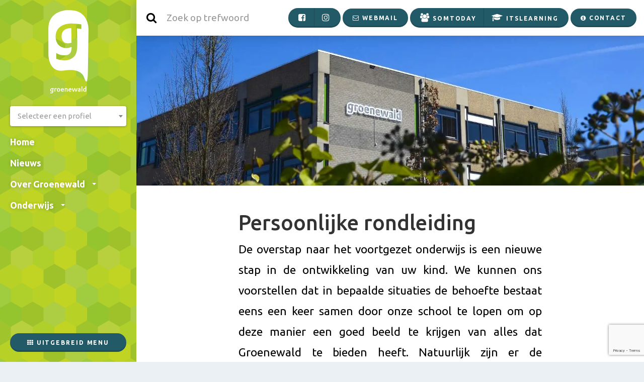

--- FILE ---
content_type: text/html; charset=UTF-8
request_url: https://www.groenewald.nl/persoonlijke-rondleiding/
body_size: 10346
content:
<!doctype html><html lang="nl-NL"><head><meta charset="utf-8"><meta http-equiv="x-ua-compatible" content="ie=edge"><meta name="viewport" content="width=device-width, initial-scale=1.0" /><meta name='robots' content='index, follow, max-image-preview:large, max-snippet:-1, max-video-preview:-1' /><title>Persoonlijke rondleiding - Groenewald</title><link rel="canonical" href="https://www.groenewald.nl/persoonlijke-rondleiding/" /><meta property="og:locale" content="nl_NL" /><meta property="og:type" content="article" /><meta property="og:title" content="Persoonlijke rondleiding - Groenewald" /><meta property="og:description" content="De overstap naar het voortgezet onderwijs is een nieuwe stap in de ontwikkeling van uw kind. We kunnen ons voorstellen dat in bepaalde situaties de behoefte bestaat eens een keer samen door onze school te lopen om op deze manier een goed beeld te krijgen van alles dat Groenewald te bieden heeft. Natuurlijk zijn er &hellip; Lees verder" /><meta property="og:url" content="https://www.groenewald.nl/persoonlijke-rondleiding/" /><meta property="og:site_name" content="Groenewald" /><meta property="article:modified_time" content="2025-10-20T08:05:46+00:00" /><meta name="twitter:card" content="summary_large_image" /> <script type="application/ld+json" class="yoast-schema-graph">{"@context":"https://schema.org","@graph":[{"@type":"WebPage","@id":"https://www.groenewald.nl/persoonlijke-rondleiding/","url":"https://www.groenewald.nl/persoonlijke-rondleiding/","name":"Persoonlijke rondleiding - Groenewald","isPartOf":{"@id":"https://www.groenewald.nl/#website"},"datePublished":"2021-09-24T10:20:03+00:00","dateModified":"2025-10-20T08:05:46+00:00","breadcrumb":{"@id":"https://www.groenewald.nl/persoonlijke-rondleiding/#breadcrumb"},"inLanguage":"nl-NL","potentialAction":[{"@type":"ReadAction","target":["https://www.groenewald.nl/persoonlijke-rondleiding/"]}]},{"@type":"BreadcrumbList","@id":"https://www.groenewald.nl/persoonlijke-rondleiding/#breadcrumb","itemListElement":[{"@type":"ListItem","position":1,"name":"Home","item":"https://www.groenewald.nl/"},{"@type":"ListItem","position":2,"name":"Persoonlijke rondleiding"}]},{"@type":"WebSite","@id":"https://www.groenewald.nl/#website","url":"https://www.groenewald.nl/","name":"Groenewald","description":"Prestatie, Veiligheid en Verantwoordelijkheid","potentialAction":[{"@type":"SearchAction","target":{"@type":"EntryPoint","urlTemplate":"https://www.groenewald.nl/search/{search_term_string}"},"query-input":{"@type":"PropertyValueSpecification","valueRequired":true,"valueName":"search_term_string"}}],"inLanguage":"nl-NL"}]}</script> <link rel='dns-prefetch' href='//fonts.googleapis.com' /><style id='wp-img-auto-sizes-contain-inline-css' type='text/css'>img:is([sizes=auto i],[sizes^="auto," i]){contain-intrinsic-size:3000px 1500px}
/*# sourceURL=wp-img-auto-sizes-contain-inline-css */</style><style id='wp-block-library-inline-css' type='text/css'>:root{--wp-block-synced-color:#7a00df;--wp-block-synced-color--rgb:122,0,223;--wp-bound-block-color:var(--wp-block-synced-color);--wp-editor-canvas-background:#ddd;--wp-admin-theme-color:#007cba;--wp-admin-theme-color--rgb:0,124,186;--wp-admin-theme-color-darker-10:#006ba1;--wp-admin-theme-color-darker-10--rgb:0,107,160.5;--wp-admin-theme-color-darker-20:#005a87;--wp-admin-theme-color-darker-20--rgb:0,90,135;--wp-admin-border-width-focus:2px}@media (min-resolution:192dpi){:root{--wp-admin-border-width-focus:1.5px}}.wp-element-button{cursor:pointer}:root .has-very-light-gray-background-color{background-color:#eee}:root .has-very-dark-gray-background-color{background-color:#313131}:root .has-very-light-gray-color{color:#eee}:root .has-very-dark-gray-color{color:#313131}:root .has-vivid-green-cyan-to-vivid-cyan-blue-gradient-background{background:linear-gradient(135deg,#00d084,#0693e3)}:root .has-purple-crush-gradient-background{background:linear-gradient(135deg,#34e2e4,#4721fb 50%,#ab1dfe)}:root .has-hazy-dawn-gradient-background{background:linear-gradient(135deg,#faaca8,#dad0ec)}:root .has-subdued-olive-gradient-background{background:linear-gradient(135deg,#fafae1,#67a671)}:root .has-atomic-cream-gradient-background{background:linear-gradient(135deg,#fdd79a,#004a59)}:root .has-nightshade-gradient-background{background:linear-gradient(135deg,#330968,#31cdcf)}:root .has-midnight-gradient-background{background:linear-gradient(135deg,#020381,#2874fc)}:root{--wp--preset--font-size--normal:16px;--wp--preset--font-size--huge:42px}.has-regular-font-size{font-size:1em}.has-larger-font-size{font-size:2.625em}.has-normal-font-size{font-size:var(--wp--preset--font-size--normal)}.has-huge-font-size{font-size:var(--wp--preset--font-size--huge)}.has-text-align-center{text-align:center}.has-text-align-left{text-align:left}.has-text-align-right{text-align:right}.has-fit-text{white-space:nowrap!important}#end-resizable-editor-section{display:none}.aligncenter{clear:both}.items-justified-left{justify-content:flex-start}.items-justified-center{justify-content:center}.items-justified-right{justify-content:flex-end}.items-justified-space-between{justify-content:space-between}.screen-reader-text{border:0;clip-path:inset(50%);height:1px;margin:-1px;overflow:hidden;padding:0;position:absolute;width:1px;word-wrap:normal!important}.screen-reader-text:focus{background-color:#ddd;clip-path:none;color:#444;display:block;font-size:1em;height:auto;left:5px;line-height:normal;padding:15px 23px 14px;text-decoration:none;top:5px;width:auto;z-index:100000}html :where(.has-border-color){border-style:solid}html :where([style*=border-top-color]){border-top-style:solid}html :where([style*=border-right-color]){border-right-style:solid}html :where([style*=border-bottom-color]){border-bottom-style:solid}html :where([style*=border-left-color]){border-left-style:solid}html :where([style*=border-width]){border-style:solid}html :where([style*=border-top-width]){border-top-style:solid}html :where([style*=border-right-width]){border-right-style:solid}html :where([style*=border-bottom-width]){border-bottom-style:solid}html :where([style*=border-left-width]){border-left-style:solid}html :where(img[class*=wp-image-]){height:auto;max-width:100%}:where(figure){margin:0 0 1em}html :where(.is-position-sticky){--wp-admin--admin-bar--position-offset:var(--wp-admin--admin-bar--height,0px)}@media screen and (max-width:600px){html :where(.is-position-sticky){--wp-admin--admin-bar--position-offset:0px}}

/*# sourceURL=wp-block-library-inline-css */</style><style id='global-styles-inline-css' type='text/css'>:root{--wp--preset--aspect-ratio--square: 1;--wp--preset--aspect-ratio--4-3: 4/3;--wp--preset--aspect-ratio--3-4: 3/4;--wp--preset--aspect-ratio--3-2: 3/2;--wp--preset--aspect-ratio--2-3: 2/3;--wp--preset--aspect-ratio--16-9: 16/9;--wp--preset--aspect-ratio--9-16: 9/16;--wp--preset--color--black: #000000;--wp--preset--color--cyan-bluish-gray: #abb8c3;--wp--preset--color--white: #ffffff;--wp--preset--color--pale-pink: #f78da7;--wp--preset--color--vivid-red: #cf2e2e;--wp--preset--color--luminous-vivid-orange: #ff6900;--wp--preset--color--luminous-vivid-amber: #fcb900;--wp--preset--color--light-green-cyan: #7bdcb5;--wp--preset--color--vivid-green-cyan: #00d084;--wp--preset--color--pale-cyan-blue: #8ed1fc;--wp--preset--color--vivid-cyan-blue: #0693e3;--wp--preset--color--vivid-purple: #9b51e0;--wp--preset--gradient--vivid-cyan-blue-to-vivid-purple: linear-gradient(135deg,rgb(6,147,227) 0%,rgb(155,81,224) 100%);--wp--preset--gradient--light-green-cyan-to-vivid-green-cyan: linear-gradient(135deg,rgb(122,220,180) 0%,rgb(0,208,130) 100%);--wp--preset--gradient--luminous-vivid-amber-to-luminous-vivid-orange: linear-gradient(135deg,rgb(252,185,0) 0%,rgb(255,105,0) 100%);--wp--preset--gradient--luminous-vivid-orange-to-vivid-red: linear-gradient(135deg,rgb(255,105,0) 0%,rgb(207,46,46) 100%);--wp--preset--gradient--very-light-gray-to-cyan-bluish-gray: linear-gradient(135deg,rgb(238,238,238) 0%,rgb(169,184,195) 100%);--wp--preset--gradient--cool-to-warm-spectrum: linear-gradient(135deg,rgb(74,234,220) 0%,rgb(151,120,209) 20%,rgb(207,42,186) 40%,rgb(238,44,130) 60%,rgb(251,105,98) 80%,rgb(254,248,76) 100%);--wp--preset--gradient--blush-light-purple: linear-gradient(135deg,rgb(255,206,236) 0%,rgb(152,150,240) 100%);--wp--preset--gradient--blush-bordeaux: linear-gradient(135deg,rgb(254,205,165) 0%,rgb(254,45,45) 50%,rgb(107,0,62) 100%);--wp--preset--gradient--luminous-dusk: linear-gradient(135deg,rgb(255,203,112) 0%,rgb(199,81,192) 50%,rgb(65,88,208) 100%);--wp--preset--gradient--pale-ocean: linear-gradient(135deg,rgb(255,245,203) 0%,rgb(182,227,212) 50%,rgb(51,167,181) 100%);--wp--preset--gradient--electric-grass: linear-gradient(135deg,rgb(202,248,128) 0%,rgb(113,206,126) 100%);--wp--preset--gradient--midnight: linear-gradient(135deg,rgb(2,3,129) 0%,rgb(40,116,252) 100%);--wp--preset--font-size--small: 13px;--wp--preset--font-size--medium: 20px;--wp--preset--font-size--large: 36px;--wp--preset--font-size--x-large: 42px;--wp--preset--spacing--20: 0.44rem;--wp--preset--spacing--30: 0.67rem;--wp--preset--spacing--40: 1rem;--wp--preset--spacing--50: 1.5rem;--wp--preset--spacing--60: 2.25rem;--wp--preset--spacing--70: 3.38rem;--wp--preset--spacing--80: 5.06rem;--wp--preset--shadow--natural: 6px 6px 9px rgba(0, 0, 0, 0.2);--wp--preset--shadow--deep: 12px 12px 50px rgba(0, 0, 0, 0.4);--wp--preset--shadow--sharp: 6px 6px 0px rgba(0, 0, 0, 0.2);--wp--preset--shadow--outlined: 6px 6px 0px -3px rgb(255, 255, 255), 6px 6px rgb(0, 0, 0);--wp--preset--shadow--crisp: 6px 6px 0px rgb(0, 0, 0);}:where(.is-layout-flex){gap: 0.5em;}:where(.is-layout-grid){gap: 0.5em;}body .is-layout-flex{display: flex;}.is-layout-flex{flex-wrap: wrap;align-items: center;}.is-layout-flex > :is(*, div){margin: 0;}body .is-layout-grid{display: grid;}.is-layout-grid > :is(*, div){margin: 0;}:where(.wp-block-columns.is-layout-flex){gap: 2em;}:where(.wp-block-columns.is-layout-grid){gap: 2em;}:where(.wp-block-post-template.is-layout-flex){gap: 1.25em;}:where(.wp-block-post-template.is-layout-grid){gap: 1.25em;}.has-black-color{color: var(--wp--preset--color--black) !important;}.has-cyan-bluish-gray-color{color: var(--wp--preset--color--cyan-bluish-gray) !important;}.has-white-color{color: var(--wp--preset--color--white) !important;}.has-pale-pink-color{color: var(--wp--preset--color--pale-pink) !important;}.has-vivid-red-color{color: var(--wp--preset--color--vivid-red) !important;}.has-luminous-vivid-orange-color{color: var(--wp--preset--color--luminous-vivid-orange) !important;}.has-luminous-vivid-amber-color{color: var(--wp--preset--color--luminous-vivid-amber) !important;}.has-light-green-cyan-color{color: var(--wp--preset--color--light-green-cyan) !important;}.has-vivid-green-cyan-color{color: var(--wp--preset--color--vivid-green-cyan) !important;}.has-pale-cyan-blue-color{color: var(--wp--preset--color--pale-cyan-blue) !important;}.has-vivid-cyan-blue-color{color: var(--wp--preset--color--vivid-cyan-blue) !important;}.has-vivid-purple-color{color: var(--wp--preset--color--vivid-purple) !important;}.has-black-background-color{background-color: var(--wp--preset--color--black) !important;}.has-cyan-bluish-gray-background-color{background-color: var(--wp--preset--color--cyan-bluish-gray) !important;}.has-white-background-color{background-color: var(--wp--preset--color--white) !important;}.has-pale-pink-background-color{background-color: var(--wp--preset--color--pale-pink) !important;}.has-vivid-red-background-color{background-color: var(--wp--preset--color--vivid-red) !important;}.has-luminous-vivid-orange-background-color{background-color: var(--wp--preset--color--luminous-vivid-orange) !important;}.has-luminous-vivid-amber-background-color{background-color: var(--wp--preset--color--luminous-vivid-amber) !important;}.has-light-green-cyan-background-color{background-color: var(--wp--preset--color--light-green-cyan) !important;}.has-vivid-green-cyan-background-color{background-color: var(--wp--preset--color--vivid-green-cyan) !important;}.has-pale-cyan-blue-background-color{background-color: var(--wp--preset--color--pale-cyan-blue) !important;}.has-vivid-cyan-blue-background-color{background-color: var(--wp--preset--color--vivid-cyan-blue) !important;}.has-vivid-purple-background-color{background-color: var(--wp--preset--color--vivid-purple) !important;}.has-black-border-color{border-color: var(--wp--preset--color--black) !important;}.has-cyan-bluish-gray-border-color{border-color: var(--wp--preset--color--cyan-bluish-gray) !important;}.has-white-border-color{border-color: var(--wp--preset--color--white) !important;}.has-pale-pink-border-color{border-color: var(--wp--preset--color--pale-pink) !important;}.has-vivid-red-border-color{border-color: var(--wp--preset--color--vivid-red) !important;}.has-luminous-vivid-orange-border-color{border-color: var(--wp--preset--color--luminous-vivid-orange) !important;}.has-luminous-vivid-amber-border-color{border-color: var(--wp--preset--color--luminous-vivid-amber) !important;}.has-light-green-cyan-border-color{border-color: var(--wp--preset--color--light-green-cyan) !important;}.has-vivid-green-cyan-border-color{border-color: var(--wp--preset--color--vivid-green-cyan) !important;}.has-pale-cyan-blue-border-color{border-color: var(--wp--preset--color--pale-cyan-blue) !important;}.has-vivid-cyan-blue-border-color{border-color: var(--wp--preset--color--vivid-cyan-blue) !important;}.has-vivid-purple-border-color{border-color: var(--wp--preset--color--vivid-purple) !important;}.has-vivid-cyan-blue-to-vivid-purple-gradient-background{background: var(--wp--preset--gradient--vivid-cyan-blue-to-vivid-purple) !important;}.has-light-green-cyan-to-vivid-green-cyan-gradient-background{background: var(--wp--preset--gradient--light-green-cyan-to-vivid-green-cyan) !important;}.has-luminous-vivid-amber-to-luminous-vivid-orange-gradient-background{background: var(--wp--preset--gradient--luminous-vivid-amber-to-luminous-vivid-orange) !important;}.has-luminous-vivid-orange-to-vivid-red-gradient-background{background: var(--wp--preset--gradient--luminous-vivid-orange-to-vivid-red) !important;}.has-very-light-gray-to-cyan-bluish-gray-gradient-background{background: var(--wp--preset--gradient--very-light-gray-to-cyan-bluish-gray) !important;}.has-cool-to-warm-spectrum-gradient-background{background: var(--wp--preset--gradient--cool-to-warm-spectrum) !important;}.has-blush-light-purple-gradient-background{background: var(--wp--preset--gradient--blush-light-purple) !important;}.has-blush-bordeaux-gradient-background{background: var(--wp--preset--gradient--blush-bordeaux) !important;}.has-luminous-dusk-gradient-background{background: var(--wp--preset--gradient--luminous-dusk) !important;}.has-pale-ocean-gradient-background{background: var(--wp--preset--gradient--pale-ocean) !important;}.has-electric-grass-gradient-background{background: var(--wp--preset--gradient--electric-grass) !important;}.has-midnight-gradient-background{background: var(--wp--preset--gradient--midnight) !important;}.has-small-font-size{font-size: var(--wp--preset--font-size--small) !important;}.has-medium-font-size{font-size: var(--wp--preset--font-size--medium) !important;}.has-large-font-size{font-size: var(--wp--preset--font-size--large) !important;}.has-x-large-font-size{font-size: var(--wp--preset--font-size--x-large) !important;}
/*# sourceURL=global-styles-inline-css */</style><style id='classic-theme-styles-inline-css' type='text/css'>/*! This file is auto-generated */
.wp-block-button__link{color:#fff;background-color:#32373c;border-radius:9999px;box-shadow:none;text-decoration:none;padding:calc(.667em + 2px) calc(1.333em + 2px);font-size:1.125em}.wp-block-file__button{background:#32373c;color:#fff;text-decoration:none}
/*# sourceURL=/wp-includes/css/classic-themes.min.css */</style><link rel="stylesheet" href="https://www.groenewald.nl/app/cache/autoptimize/css/autoptimize_single_64ac31699f5326cb3c76122498b76f66.css"><link rel="stylesheet" href="//fonts.googleapis.com/css?family=Ubuntu%3A300%2C400%2C500%2C700"><link rel="stylesheet" href="//fonts.googleapis.com/css?family=Covered+By+Your+Grace"><link rel="stylesheet" href="https://www.groenewald.nl/app/cache/autoptimize/css/autoptimize_single_f0b8af0b1029e02399753a464e837493.css"><link rel="stylesheet" href="https://www.groenewald.nl/app/cache/autoptimize/css/autoptimize_single_f0f49a7ff21f546b47e9ec820a3a40ef.css"> <script defer src="[data-uri]"></script> <script src="https://www.google-analytics.com/analytics.js" async defer></script> <link rel="icon" href="https://www.groenewald.nl/app/uploads/2017/04/cropped-favicon-1-32x32.png" sizes="32x32" /><link rel="icon" href="https://www.groenewald.nl/app/uploads/2017/04/cropped-favicon-1-192x192.png" sizes="192x192" /><link rel="apple-touch-icon" href="https://www.groenewald.nl/app/uploads/2017/04/cropped-favicon-1-180x180.png" /><meta name="msapplication-TileImage" content="https://www.groenewald.nl/app/uploads/2017/04/cropped-favicon-1-270x270.png" />  <script defer src="https://www.googletagmanager.com/gtag/js?id=G-5M4GJ0VZ0Q"></script> <script defer src="[data-uri]"></script> </head><body class="wp-singular page-template-default page page-id-6867 wp-theme-groenewald persoonlijke-rondleiding sidebar-primary"> <!--[if IE]><div class="alert alert-warning"> You are using an <strong>outdated</strong> browser. Please <a href="http://browsehappy.com/">upgrade your browser</a> to improve your experience.</div> <![endif]--><div class="wrapper"><div id="canvas-menu"><div class="menu-inner" data-simplebar-direction="vertical"> <a class="brand hidden-xs hidden-sm" href="https://www.groenewald.nl/"> <img src="https://www.groenewald.nl/app/themes/groenewald/dist/images/logo-groenewald.svg" alt="Groenewald" /> </a><form method="post" id="select-group"> <select class="form-control select" id="sel1"><option label="Geen profiel"></option><option data-link="https://www.groenewald.nl/leerlingen/" value="profiel-leerlingen" >Leerlingen</option><option data-link="https://www.groenewald.nl/ouders/" value="profiel-ouders" >Ouders</option><option data-link="https://www.groenewald.nl/groep-8/" value="profiel-groep-8" >Groep 8'ers</option> </select></form><div class="box"><ul id="menu-bezoekadres" class="menu"><li class="menu-item menu-item-type-post_type menu-item-object-page menu-item-home menu-item-2433"><a title="Home" href="https://www.groenewald.nl/">Home</a></li><li class="menu-item menu-item-type-post_type menu-item-object-page menu-item-2434"><a title="Nieuws" href="https://www.groenewald.nl/nieuws/">Nieuws</a></li><li class="menu-item menu-item-type-post_type menu-item-object-page menu-item-has-children menu-item-2435 dropdown"><a title="Over Groenewald" href="#collapseExample-2435" data-toggle="collapse" aria-controls="collapseExample-2435" aria-expanded="false">Over Groenewald <span class="caret"></span></a><ul id="collapseExample-2435" class="collapse"><li class="menu-item menu-item-type-post_type menu-item-object-page menu-item-2438"><a title="Missie" href="https://www.groenewald.nl/over-groenewald/missie/">Missie</a></li><li class="menu-item menu-item-type-post_type menu-item-object-page menu-item-2439"><a title="Directie" href="https://www.groenewald.nl/over-groenewald/directie/">Directie</a></li><li class="menu-item menu-item-type-post_type menu-item-object-page menu-item-2440"><a title="MR" href="https://www.groenewald.nl/over-groenewald/mr/">MR</a></li><li class="menu-item menu-item-type-post_type menu-item-object-page menu-item-2441"><a title="LVO" href="https://www.groenewald.nl/over-groenewald/lvo/">LVO</a></li><li class="menu-item menu-item-type-post_type menu-item-object-page menu-item-2436"><a title="Contact" href="https://www.groenewald.nl/over-groenewald/contact/">Contact</a></li><li class="menu-item menu-item-type-post_type menu-item-object-page menu-item-2437"><a title="Financiële zaken" href="https://www.groenewald.nl/over-groenewald/financiele-zaken/">Financiële zaken</a></li></ul></li><li class="menu-item menu-item-type-post_type menu-item-object-page menu-item-has-children menu-item-2442 dropdown"><a title="Onderwijs" href="#collapseExample-2442" data-toggle="collapse" aria-controls="collapseExample-2442" aria-expanded="false">Onderwijs <span class="caret"></span></a><ul id="collapseExample-2442" class="collapse"><li class="menu-item menu-item-type-post_type menu-item-object-page menu-item-2443"><a title="Docenten" href="https://www.groenewald.nl/onderwijs/docenten/">Docenten</a></li><li class="menu-item menu-item-type-post_type menu-item-object-page menu-item-2444"><a title="Somtoday" href="https://www.groenewald.nl/onderwijs/somtoday/">Somtoday</a></li><li class="menu-item menu-item-type-post_type menu-item-object-page menu-item-2445"><a title="Studiewijzer" href="https://www.groenewald.nl/onderwijs/studiewijzer/">Studiewijzer</a></li><li class="menu-item menu-item-type-post_type menu-item-object-page menu-item-2446"><a title="Examenreglement Tweede Fase" href="https://www.groenewald.nl/onderwijs/examenreglement/">Examenreglement Tweede Fase</a></li><li class="menu-item menu-item-type-post_type menu-item-object-page menu-item-2447"><a title="PTA / Examen" href="https://www.groenewald.nl/onderwijs/pta/">PTA / Examen</a></li><li class="menu-item menu-item-type-post_type menu-item-object-page menu-item-2448"><a title="Groenewald Profielwerkstuk 2021-2022 HAVO-VWO" href="https://www.groenewald.nl/onderwijs/groenewald-profielwerkstuk-2016-2017-havo-vwo/">Groenewald Profielwerkstuk 2021-2022 HAVO-VWO</a></li><li class="menu-item menu-item-type-post_type menu-item-object-page menu-item-2449"><a title="Stage" href="https://www.groenewald.nl/onderwijs/stage/">Stage</a></li><li class="menu-item menu-item-type-post_type menu-item-object-page menu-item-2450"><a title="Mediatheek" href="https://www.groenewald.nl/onderwijs/mediatheek/">Mediatheek</a></li><li class="menu-item menu-item-type-post_type menu-item-object-page menu-item-2452"><a title="Leerlingbegeleiding" href="https://www.groenewald.nl/onderwijs/leerlingbegeleiding/">Leerlingbegeleiding</a></li><li class="menu-item menu-item-type-post_type menu-item-object-page menu-item-2453"><a title="Onderwijssoorten" href="https://www.groenewald.nl/onderwijs/niveaus/">Onderwijssoorten</a></li></ul></li></ul></div><div class="uitgebreid-menu"> <a href="https://www.groenewald.nl/sitemap" class="btn btn-default"><i class="fa fa-th" aria-hidden="true"></i> Uitgebreid menu</a></div></div></div><header id="header"><div class="row no-gutter grid__row"> <button id="canvas-toggle" type="button" class="navbar-toggle" data-toggle="collapse" data-target="#menu"> <span class="sr-only">Toggle navigation</span> <span class="icon-bar top-bar"></span> <span class="icon-bar middle-bar"></span> <span class="icon-bar bottom-bar"></span> </button> <a class="hidden-lg hidden-md logo-small" href="https://www.groenewald.nl/"> <svg id="logo" data-name="Laag 1" xmlns="http://www.w3.org/2000/svg" viewBox="0 0 80 142"><defs><style>.cls-1{fill:#c1d72d}</style></defs><title>logo-beeldmerk</title><path class="cls-1" d="M45.938 51.528l-.1-8.337-.1-5.885v-1.372h-.589a5.283 5.283 0 0 0-1.079-.1c-11.378 0-17.656 5.787-17.656 16.184 0 8.73 4.806 13.928 12.653 13.928a18.436 18.436 0 0 0 7.062-1.373V63.3l-.1-4.806a181.76 181.76 0 0 0-.091-6.966z"/><path class="cls-1" d="M43 .049l-5.62.022S-.051.222.1 37.656l.2 51.238s.146 37.434 32.711 30.92c0 0 32.565-6.514 38.877 15.633 0 0 6.313 22.146 6.845-15.284L79.9 37.329S80.436-.1 43 .049zM65.65 37.6c-3.923-.687-5.4-.883-8.631-1.275v1.667l.2 6.964.2 8.926c.1 5 .2 8.926.2 11.868 0 12.849-.981 18.636-4.022 23.541-4.217 6.866-11.966 10.593-21.873 10.593a42.7 42.7 0 0 1-15.988-3.237V85.27a30.4 30.4 0 0 0 15.89 4.512c10.5 0 14.713-4.708 14.713-16.086a.392.392 0 0 0-.2-.392 22.368 22.368 0 0 1-9.711 2.06c-13.241 0-21.873-9.024-21.873-22.658 0-16.576 11.967-26.287 32.466-26.287a109.259 109.259 0 0 1 18.636 1.864z"/></svg> </a><div class="col-xs-12 col-sm-12 col-md-6 searchbar"><form role="search" method="get" class="search-form" action="https://www.groenewald.nl/"><div class="input-group"> <input type="search" class="search-field" placeholder="Zoek op trefwoord" value="" name="s" title="Zoek op trefwoord" /></div></form></div><div class="width-auto header-buttons"> <a href="https://www.facebook.com/groenewaldstein/" class="btn btn-primary social-right" target="_blank"><i class="fa fa-facebook-square" aria-hidden="true"></i></a> <a href="https://www.instagram.com/groenewaldstein" class="btn btn-primary social-left" target="_blank"><i class="fa fa-instagram" aria-hidden="true"></i></a> <a href="https://login.microsoftonline.com" class="btn btn-primary webmail"><i class="fa fa-envelope-o" aria-hidden="true"></i> <span class="hidden-xs">Webmail</span></a> <a href="https://somtoday.nl/" class="btn btn-primary social-right"><i class="fa fa-users" aria-hidden="true"></i> <span class="hidden-xs">Somtoday</span></a> <a href="https://lvo.itslearning.com/" class="btn btn-primary social-left"><i class="fa fa-graduation-cap" aria-hidden="true"></i> <span class="hidden-xs">Itslearning</span></a> <a href="https://www.groenewald.nl/over-groenewald/contact/" class="btn btn-primary contact"><i class="fa fa-info-circle" aria-hidden="true"></i> <span class="hidden-xs">Contact</span></a> <a class="visible-xs btn btn-primary search-button"><span class="sr-only">Zoeken...</span></a></div></div></header><div class="content"><div class="" role="document"><main><div class="container"><div class="row"><div class="col-md-12 content-col"><div class="page-header" style="background-image:url(https://www.groenewald.nl/app/themes/groenewald/dist/images/placeholder-img.webp);"></div></div></div></div><div class="container"><div class="row"><div class="col-md-12 content-col"><div class="panel panel-default"><div class="panel-body"><div class="row"><div class="col-xs-12 col-sm-10 col-sm-offset-1 col-md-8 col-md-offset-2"><article class="post-6867 page type-page status-publish hentry"><header><h1 class="entry-title">Persoonlijke rondleiding</h1></header><div class="entry-content"><p>De overstap naar het voortgezet onderwijs is een nieuwe stap in de ontwikkeling van uw kind. We kunnen ons voorstellen dat in bepaalde situaties de behoefte bestaat eens een keer samen door onze school te lopen om op deze manier een goed beeld te krijgen van alles dat Groenewald te bieden heeft. Natuurlijk zijn er de kennismakingslessen voor leerlingen, de informatieavonden voor ouders en de open dag, maar wij zijn ook gestart met het aanbieden van kleinschalige, persoonlijke rondleidingen voor ouders (s)/verzorger(s) en hun kinderen (in groep 8). Voor meer info neemt u contact op met dhr. Wintraecken; i.wintraecken@stichtinglvo.nl</p></div></article></div></div></div></div></div></div></div></main></div><footer class="content-info"><div class="container"><div class="block-grid-xs-2 block-grid-md-4 footer-blocks"><div class="footer-block"><div class="footer-widget"><h3>Profielen</h3><div class="textwidget"><ul><li><a href="/leerlingen">Leerlingen</a></li><li><a href="/groep-8">Groep 8'er</a></li><li><a href="/ouders">Ouders / Verzorger</a></li></ul></div></div><div class="footer-widget"><h3>Veelgezochte informatie</h3><div class="textwidget"><ul><li><a href="/activiteiten">Activiteiten</a></li><li><a href="/onderwijs">Onderwijs</a></li><li><a href="/niveaus">Niveaus</a></li><li><a href="/PTA">Programma van toetsing en afsluiting (PTA)</a></li><li><a href="/onderwijs/leerlingbegeleiding/">Begeleiding</a></li><li><a href="/software">Software</a></li><li><a href="/mediatheek">Mediatheek</a></li></ul></div></div></div><div class="footer-block"><div class="footer-widget"><h3>Veelgezochte infomatie</h3><ul id="menu-veelgezochte-informatie" class="menu"><li class="menu-item menu-decanaat"><a href="https://www.groenewald.nl/onderwijs/leerlingbegeleiding/decanaat/">Decanaat</a></li><li class="menu-item menu-counselors"><a href="https://www.groenewald.nl/onderwijs/leerlingbegeleiding/counselors/">Counselors</a></li><li class="menu-item menu-coachvoorziening"><a href="https://www.groenewald.nl/onderwijs/leerlingbegeleiding/coachvoorziening-2/">Coachvoorziening</a></li><li class="menu-item menu-aura-library"><a href="https://groenewald.auralibrary.nl/auraicx.aspx">Aura Library</a></li><li class="menu-item menu-fotoalbum"><a href="https://www.flickr.com/photos/146986382@N06/albums">Fotoalbum</a></li><li class="menu-item menu-wachtwoord-vergeten"><a href="http://wachtwoord.stichtinglvo.nl">Wachtwoord vergeten</a></li></ul></div></div><div class="footer-block"><div class="footer-widget"><h3>Informatie</h3><ul id="menu-footer-informatie" class="menu"><li class="menu-item menu-nieuws"><a href="https://www.groenewald.nl/nieuws/">Nieuws</a></li><li class="menu-item menu-itslearning"><a href="https://lvo.itslearning.com/">Itslearning</a></li><li class="menu-item menu-onderwijsacademie"><a href="https://lvoacademie.plusport.com/scripts/saml/login.aspx?guid=a56046d0-b743-41a2-9027-01779aee3e16">Onderwijsacademie</a></li><li class="menu-item menu-somtoday"><a href="https://somtoday.nl/">Somtoday</a></li><li class="menu-item menu-zermelo-leerling"><a href="https://groenewald.zportal.nl">Zermelo (leerling)</a></li><li class="menu-item menu-zermelo-ouder-verzorger"><a href="https://groenewald.zportal.nl/?sso=false&#038;hideSso=true">Zermelo (ouder/verzorger)</a></li><li class="menu-item menu-kalender"><a href="https://www.groenewald.nl/kalender/">Kalender</a></li><li class="menu-item menu-jaarkalender"><a href="https://groenewald.schoolwiki.nl/jaarkalender">Jaarkalender</a></li><li class="menu-item menu-schoolgids-schoolwiki"><a href="https://groenewald.schoolwiki.nl/">Schoolgids/schoolwiki</a></li><li class="menu-item menu-schoolmanagementstatuut"><a href="https://groenewald.schoolwiki.nl/docs/schoolmanagementstatuut-23122022">Schoolmanagementstatuut</a></li><li class="menu-item menu-schoolplan"><a href="https://groenewald.schoolwiki.nl/docs/schoolplan-v3">Schoolplan</a></li><li class="menu-item menu-aannamebeleid"><a href="https://www.groenewald.nl/aannamebeleid-groenewald/">Aannamebeleid</a></li><li class="menu-item menu-vaardighedenmethode-brugklas"><a href="http://www.vaardigheden-groenewald.nl">Vaardighedenmethode brugklas</a></li><li class="menu-item menu-vacatures"><a href="https://www.werkenbijlvo.nl/">Vacatures</a></li><li class="menu-item menu-privacyverklaring"><a href="https://www.stichtinglvo.nl/privacyverklaring-lvo/">Privacyverklaring</a></li><li class="menu-item menu-contact"><a href="https://groenewald.schoolwiki.nl/begeleiding-kopie">Contact</a></li></ul></div><div class="footer-widget"><div class="textwidget"><p><img src="https://www.groenewald.nl/app/themes/groenewald/dist/images/logo-lvo-corp.png" alt="Limburgs Voortgezet Onderwijs" /></p></div></div></div><div class="footer-block"><div class="footer-widget"><h3>Bezoekadres</h3><div class="textwidget"><p>Kinskystraat 15<br /> 6171 LX Stein<br /> Tel. (046) 4332820<br /> K.v.K-nummer Stichting LVO, Sittard: 14077279<br /> Btw-nummer: NL811981861B.01</p><h3>Postadres</h3><p>Postbus 6<br /> 6170 AA Stein<br /> Antwoordnummer 3000<br /> 6170 XV Stein<br /> E-mail: <a href="mailto:info@groenewald.nl">info@groenewald.nl</a><br /> <a href="https://www.groenewald.nl/disclaimer">Disclaimer</a></p></div></div></div> <a href="https://sitemasters.nl/website-onderhoud" target="_blank" style="width: 100%;font-size: .8em;color:white!important;">Website onderhouden door SiteMasters</a></div></div></footer> <script type="speculationrules">{"prefetch":[{"source":"document","where":{"and":[{"href_matches":"/*"},{"not":{"href_matches":["/wp/wp-*.php","/wp/wp-admin/*","/app/uploads/*","/app/*","/app/plugins/*","/app/themes/groenewald/*","/*\\?(.+)"]}},{"not":{"selector_matches":"a[rel~=\"nofollow\"]"}},{"not":{"selector_matches":".no-prefetch, .no-prefetch a"}}]},"eagerness":"conservative"}]}</script> <script type="text/javascript" src="/wp/wp-includes/js/dist/hooks.min.js" id="wp-hooks-js"></script> <script type="text/javascript" src="/wp/wp-includes/js/dist/i18n.min.js" id="wp-i18n-js"></script> <script defer id="wp-i18n-js-after" src="[data-uri]"></script> <script defer type="text/javascript" src="https://www.groenewald.nl/app/cache/autoptimize/js/autoptimize_single_96e7dc3f0e8559e4a3f3ca40b17ab9c3.js" id="swv-js"></script> <script defer id="contact-form-7-js-translations" src="[data-uri]"></script> <script defer id="contact-form-7-js-before" src="[data-uri]"></script> <script defer type="text/javascript" src="https://www.groenewald.nl/app/cache/autoptimize/js/autoptimize_single_2912c657d0592cc532dff73d0d2ce7bb.js" id="contact-form-7-js"></script> <script defer type="text/javascript" src="https://www.google.com/recaptcha/api.js?render=6LcEocMpAAAAAIAMtZnNzo8ygTFvTwb7MfYm1vUF" id="google-recaptcha-js"></script> <script type="text/javascript" src="/wp/wp-includes/js/dist/vendor/wp-polyfill.min.js" id="wp-polyfill-js"></script> <script defer id="wpcf7-recaptcha-js-before" src="[data-uri]"></script> <script defer type="text/javascript" src="https://www.groenewald.nl/app/cache/autoptimize/js/autoptimize_single_ec0187677793456f98473f49d9e9b95f.js" id="wpcf7-recaptcha-js"></script> <script defer type="text/javascript" src="https://code.jquery.com/jquery-3.7.1.min.js" id="jquery-js"></script> <script>window.jQuery || document.write('<script defer src="https://www.groenewald.nl/app/cache/autoptimize/js/autoptimize_single_16623e9f7cd802cf093c325c511a739c.js"><\/script>')</script> <script defer type="text/javascript" src="https://www.groenewald.nl/app/cache/autoptimize/js/autoptimize_single_9d775152ff430f0614c4a56e69ef80ca.js" id="simplebar/js-js"></script> <script defer type="text/javascript" src="https://www.groenewald.nl/app/cache/autoptimize/js/autoptimize_single_cc4ea953227104b2e94ad24ad39910ce.js" id="sage/js-js"></script> </div></div><div class="uitgebreid-menu-layer"><div class="row"> <button class="close"><span class="sr-only">Sluit uitgebreid menu</span></button><h3>Sitemap</h3><div class="extended nav_menu-5 widget_nav_menu"><ul id="menu-bezoekadres-1" class="menu"><li class="menu-item menu-home"><a href="https://www.groenewald.nl/">Home</a></li><li class="menu-item menu-nieuws"><a href="https://www.groenewald.nl/nieuws/">Nieuws</a></li><li class="menu-item menu-item-has-children menu-over-groenewald"><a href="https://www.groenewald.nl/over-groenewald/">Over Groenewald</a><ul class="sub-menu"><li class="menu-item menu-missie"><a href="https://www.groenewald.nl/over-groenewald/missie/">Missie</a></li><li class="menu-item menu-directie"><a href="https://www.groenewald.nl/over-groenewald/directie/">Directie</a></li><li class="menu-item menu-mr"><a href="https://www.groenewald.nl/over-groenewald/mr/">MR</a></li><li class="menu-item menu-lvo"><a href="https://www.groenewald.nl/over-groenewald/lvo/">LVO</a></li><li class="menu-item menu-contact"><a href="https://www.groenewald.nl/over-groenewald/contact/">Contact</a></li><li class="menu-item menu-financiele-zaken"><a href="https://www.groenewald.nl/over-groenewald/financiele-zaken/">Financiële zaken</a></li></ul></li><li class="menu-item menu-item-has-children menu-onderwijs"><a href="https://www.groenewald.nl/onderwijs/">Onderwijs</a><ul class="sub-menu"><li class="menu-item menu-docenten"><a href="https://www.groenewald.nl/onderwijs/docenten/">Docenten</a></li><li class="menu-item menu-somtoday"><a href="https://www.groenewald.nl/onderwijs/somtoday/">Somtoday</a></li><li class="menu-item menu-studiewijzer"><a href="https://www.groenewald.nl/onderwijs/studiewijzer/">Studiewijzer</a></li><li class="menu-item menu-examenreglement-tweede-fase"><a href="https://www.groenewald.nl/onderwijs/examenreglement/">Examenreglement Tweede Fase</a></li><li class="menu-item menu-pta-examen"><a href="https://www.groenewald.nl/onderwijs/pta/">PTA / Examen</a></li><li class="menu-item menu-groenewald-profielwerkstuk-2021-2022-havo-vwo"><a href="https://www.groenewald.nl/onderwijs/groenewald-profielwerkstuk-2016-2017-havo-vwo/">Groenewald Profielwerkstuk 2021-2022 HAVO-VWO</a></li><li class="menu-item menu-stage"><a href="https://www.groenewald.nl/onderwijs/stage/">Stage</a></li><li class="menu-item menu-mediatheek"><a href="https://www.groenewald.nl/onderwijs/mediatheek/">Mediatheek</a></li><li class="menu-item menu-leerlingbegeleiding"><a href="https://www.groenewald.nl/onderwijs/leerlingbegeleiding/">Leerlingbegeleiding</a></li><li class="menu-item menu-onderwijssoorten"><a href="https://www.groenewald.nl/onderwijs/niveaus/">Onderwijssoorten</a></li></ul></li></ul></div><div class="extended nav_menu-6 widget_nav_menu"><ul id="menu-ug-profielen" class="menu"><li class="doelgroep menu-item menu-ouders"><a href="https://www.groenewald.nl/ouders/">Ouders</a></li><li class="doelgroep menu-item menu-item-has-children menu-leerlingen"><a href="https://www.groenewald.nl/leerlingen/">Leerlingen</a><ul class="sub-menu"><li class="menu-item menu-leerlingenraad"><a href="https://www.groenewald.nl/leerlingen/leerlingenraad/">Leerlingenraad</a></li></ul></li><li class="doelgroep menu-item menu-item-has-children menu-groep-8"><a href="https://www.groenewald.nl/groep-8/">Groep 8</a><ul class="sub-menu"><li class="menu-item menu-hallo-brugklasser"><a href="https://www.groenewald.nl/groep-8/hallo-brugklasser/">Hallo brugklasser</a></li><li class="menu-item menu-aanmelding-brugklas"><a href="https://www.groenewald.nl/groep-8/aanmeldingbrugklas/">Aanmelding brugklas</a></li><li class="menu-item menu-contactpersoon-basisschool"><a href="https://www.groenewald.nl/groep-8/contactpersoon-basisschool/">Contactpersoon Basisschool</a></li><li class="menu-item menu-belangrijke-data"><a href="https://www.groenewald.nl/?page_id=352">Belangrijke data</a></li></ul></li></ul></div><div class="extended nav_menu-7 widget_nav_menu"><ul id="menu-ug-overig" class="menu"><li class="menu-item menu-disclaimer"><a href="https://www.groenewald.nl/disclaimer/">Disclaimer</a></li><li class="menu-item menu-sitemap"><a href="https://www.groenewald.nl/sitemap/">Sitemap</a></li><li class="menu-item menu-calamiteiten"><a href="https://www.groenewald.nl/over-groenewald/veiligheid/instructie-leerlingen/">Calamiteiten</a></li><li class="menu-item menu-vertrouwenspersonen-en-sociale-veiligheid"><a href="https://www.groenewald.nl/vertrouwenspersonen-2/">Vertrouwenspersonen en sociale veiligheid</a></li></ul></div><div class="extended search-2 widget_search"><form role="search" method="get" class="search-form" action="https://www.groenewald.nl/"> <label> <span class="screen-reader-text">Zoeken naar:</span> <input type="search" class="search-field" placeholder="Zoeken &hellip;" value="" name="s" /> </label> <input type="submit" class="search-submit" value="Zoeken" /></form></div><div class="extended text-11 widget_text"><div class="textwidget"><p><strong>Bezoekadres</strong><br /> Kinskystraat 15<br /> 6171 LX Stein<br /> Tel. (046) 4332820<br /> K.v.K-nummer Stichting LVO, Sittard: 14077279</p><p><strong>Postadres</strong><br /> Postbus 6<br /> 6170 AA Stein<br /> Antwoordnummer 3000<br /> 6170 XV Stein</p><p>E-mail: info@groenewald.nl</p></div></div></div></div></body></html>

--- FILE ---
content_type: text/html; charset=utf-8
request_url: https://www.google.com/recaptcha/api2/anchor?ar=1&k=6LcEocMpAAAAAIAMtZnNzo8ygTFvTwb7MfYm1vUF&co=aHR0cHM6Ly93d3cuZ3JvZW5ld2FsZC5ubDo0NDM.&hl=en&v=PoyoqOPhxBO7pBk68S4YbpHZ&size=invisible&anchor-ms=20000&execute-ms=30000&cb=hwj58ho14x84
body_size: 48742
content:
<!DOCTYPE HTML><html dir="ltr" lang="en"><head><meta http-equiv="Content-Type" content="text/html; charset=UTF-8">
<meta http-equiv="X-UA-Compatible" content="IE=edge">
<title>reCAPTCHA</title>
<style type="text/css">
/* cyrillic-ext */
@font-face {
  font-family: 'Roboto';
  font-style: normal;
  font-weight: 400;
  font-stretch: 100%;
  src: url(//fonts.gstatic.com/s/roboto/v48/KFO7CnqEu92Fr1ME7kSn66aGLdTylUAMa3GUBHMdazTgWw.woff2) format('woff2');
  unicode-range: U+0460-052F, U+1C80-1C8A, U+20B4, U+2DE0-2DFF, U+A640-A69F, U+FE2E-FE2F;
}
/* cyrillic */
@font-face {
  font-family: 'Roboto';
  font-style: normal;
  font-weight: 400;
  font-stretch: 100%;
  src: url(//fonts.gstatic.com/s/roboto/v48/KFO7CnqEu92Fr1ME7kSn66aGLdTylUAMa3iUBHMdazTgWw.woff2) format('woff2');
  unicode-range: U+0301, U+0400-045F, U+0490-0491, U+04B0-04B1, U+2116;
}
/* greek-ext */
@font-face {
  font-family: 'Roboto';
  font-style: normal;
  font-weight: 400;
  font-stretch: 100%;
  src: url(//fonts.gstatic.com/s/roboto/v48/KFO7CnqEu92Fr1ME7kSn66aGLdTylUAMa3CUBHMdazTgWw.woff2) format('woff2');
  unicode-range: U+1F00-1FFF;
}
/* greek */
@font-face {
  font-family: 'Roboto';
  font-style: normal;
  font-weight: 400;
  font-stretch: 100%;
  src: url(//fonts.gstatic.com/s/roboto/v48/KFO7CnqEu92Fr1ME7kSn66aGLdTylUAMa3-UBHMdazTgWw.woff2) format('woff2');
  unicode-range: U+0370-0377, U+037A-037F, U+0384-038A, U+038C, U+038E-03A1, U+03A3-03FF;
}
/* math */
@font-face {
  font-family: 'Roboto';
  font-style: normal;
  font-weight: 400;
  font-stretch: 100%;
  src: url(//fonts.gstatic.com/s/roboto/v48/KFO7CnqEu92Fr1ME7kSn66aGLdTylUAMawCUBHMdazTgWw.woff2) format('woff2');
  unicode-range: U+0302-0303, U+0305, U+0307-0308, U+0310, U+0312, U+0315, U+031A, U+0326-0327, U+032C, U+032F-0330, U+0332-0333, U+0338, U+033A, U+0346, U+034D, U+0391-03A1, U+03A3-03A9, U+03B1-03C9, U+03D1, U+03D5-03D6, U+03F0-03F1, U+03F4-03F5, U+2016-2017, U+2034-2038, U+203C, U+2040, U+2043, U+2047, U+2050, U+2057, U+205F, U+2070-2071, U+2074-208E, U+2090-209C, U+20D0-20DC, U+20E1, U+20E5-20EF, U+2100-2112, U+2114-2115, U+2117-2121, U+2123-214F, U+2190, U+2192, U+2194-21AE, U+21B0-21E5, U+21F1-21F2, U+21F4-2211, U+2213-2214, U+2216-22FF, U+2308-230B, U+2310, U+2319, U+231C-2321, U+2336-237A, U+237C, U+2395, U+239B-23B7, U+23D0, U+23DC-23E1, U+2474-2475, U+25AF, U+25B3, U+25B7, U+25BD, U+25C1, U+25CA, U+25CC, U+25FB, U+266D-266F, U+27C0-27FF, U+2900-2AFF, U+2B0E-2B11, U+2B30-2B4C, U+2BFE, U+3030, U+FF5B, U+FF5D, U+1D400-1D7FF, U+1EE00-1EEFF;
}
/* symbols */
@font-face {
  font-family: 'Roboto';
  font-style: normal;
  font-weight: 400;
  font-stretch: 100%;
  src: url(//fonts.gstatic.com/s/roboto/v48/KFO7CnqEu92Fr1ME7kSn66aGLdTylUAMaxKUBHMdazTgWw.woff2) format('woff2');
  unicode-range: U+0001-000C, U+000E-001F, U+007F-009F, U+20DD-20E0, U+20E2-20E4, U+2150-218F, U+2190, U+2192, U+2194-2199, U+21AF, U+21E6-21F0, U+21F3, U+2218-2219, U+2299, U+22C4-22C6, U+2300-243F, U+2440-244A, U+2460-24FF, U+25A0-27BF, U+2800-28FF, U+2921-2922, U+2981, U+29BF, U+29EB, U+2B00-2BFF, U+4DC0-4DFF, U+FFF9-FFFB, U+10140-1018E, U+10190-1019C, U+101A0, U+101D0-101FD, U+102E0-102FB, U+10E60-10E7E, U+1D2C0-1D2D3, U+1D2E0-1D37F, U+1F000-1F0FF, U+1F100-1F1AD, U+1F1E6-1F1FF, U+1F30D-1F30F, U+1F315, U+1F31C, U+1F31E, U+1F320-1F32C, U+1F336, U+1F378, U+1F37D, U+1F382, U+1F393-1F39F, U+1F3A7-1F3A8, U+1F3AC-1F3AF, U+1F3C2, U+1F3C4-1F3C6, U+1F3CA-1F3CE, U+1F3D4-1F3E0, U+1F3ED, U+1F3F1-1F3F3, U+1F3F5-1F3F7, U+1F408, U+1F415, U+1F41F, U+1F426, U+1F43F, U+1F441-1F442, U+1F444, U+1F446-1F449, U+1F44C-1F44E, U+1F453, U+1F46A, U+1F47D, U+1F4A3, U+1F4B0, U+1F4B3, U+1F4B9, U+1F4BB, U+1F4BF, U+1F4C8-1F4CB, U+1F4D6, U+1F4DA, U+1F4DF, U+1F4E3-1F4E6, U+1F4EA-1F4ED, U+1F4F7, U+1F4F9-1F4FB, U+1F4FD-1F4FE, U+1F503, U+1F507-1F50B, U+1F50D, U+1F512-1F513, U+1F53E-1F54A, U+1F54F-1F5FA, U+1F610, U+1F650-1F67F, U+1F687, U+1F68D, U+1F691, U+1F694, U+1F698, U+1F6AD, U+1F6B2, U+1F6B9-1F6BA, U+1F6BC, U+1F6C6-1F6CF, U+1F6D3-1F6D7, U+1F6E0-1F6EA, U+1F6F0-1F6F3, U+1F6F7-1F6FC, U+1F700-1F7FF, U+1F800-1F80B, U+1F810-1F847, U+1F850-1F859, U+1F860-1F887, U+1F890-1F8AD, U+1F8B0-1F8BB, U+1F8C0-1F8C1, U+1F900-1F90B, U+1F93B, U+1F946, U+1F984, U+1F996, U+1F9E9, U+1FA00-1FA6F, U+1FA70-1FA7C, U+1FA80-1FA89, U+1FA8F-1FAC6, U+1FACE-1FADC, U+1FADF-1FAE9, U+1FAF0-1FAF8, U+1FB00-1FBFF;
}
/* vietnamese */
@font-face {
  font-family: 'Roboto';
  font-style: normal;
  font-weight: 400;
  font-stretch: 100%;
  src: url(//fonts.gstatic.com/s/roboto/v48/KFO7CnqEu92Fr1ME7kSn66aGLdTylUAMa3OUBHMdazTgWw.woff2) format('woff2');
  unicode-range: U+0102-0103, U+0110-0111, U+0128-0129, U+0168-0169, U+01A0-01A1, U+01AF-01B0, U+0300-0301, U+0303-0304, U+0308-0309, U+0323, U+0329, U+1EA0-1EF9, U+20AB;
}
/* latin-ext */
@font-face {
  font-family: 'Roboto';
  font-style: normal;
  font-weight: 400;
  font-stretch: 100%;
  src: url(//fonts.gstatic.com/s/roboto/v48/KFO7CnqEu92Fr1ME7kSn66aGLdTylUAMa3KUBHMdazTgWw.woff2) format('woff2');
  unicode-range: U+0100-02BA, U+02BD-02C5, U+02C7-02CC, U+02CE-02D7, U+02DD-02FF, U+0304, U+0308, U+0329, U+1D00-1DBF, U+1E00-1E9F, U+1EF2-1EFF, U+2020, U+20A0-20AB, U+20AD-20C0, U+2113, U+2C60-2C7F, U+A720-A7FF;
}
/* latin */
@font-face {
  font-family: 'Roboto';
  font-style: normal;
  font-weight: 400;
  font-stretch: 100%;
  src: url(//fonts.gstatic.com/s/roboto/v48/KFO7CnqEu92Fr1ME7kSn66aGLdTylUAMa3yUBHMdazQ.woff2) format('woff2');
  unicode-range: U+0000-00FF, U+0131, U+0152-0153, U+02BB-02BC, U+02C6, U+02DA, U+02DC, U+0304, U+0308, U+0329, U+2000-206F, U+20AC, U+2122, U+2191, U+2193, U+2212, U+2215, U+FEFF, U+FFFD;
}
/* cyrillic-ext */
@font-face {
  font-family: 'Roboto';
  font-style: normal;
  font-weight: 500;
  font-stretch: 100%;
  src: url(//fonts.gstatic.com/s/roboto/v48/KFO7CnqEu92Fr1ME7kSn66aGLdTylUAMa3GUBHMdazTgWw.woff2) format('woff2');
  unicode-range: U+0460-052F, U+1C80-1C8A, U+20B4, U+2DE0-2DFF, U+A640-A69F, U+FE2E-FE2F;
}
/* cyrillic */
@font-face {
  font-family: 'Roboto';
  font-style: normal;
  font-weight: 500;
  font-stretch: 100%;
  src: url(//fonts.gstatic.com/s/roboto/v48/KFO7CnqEu92Fr1ME7kSn66aGLdTylUAMa3iUBHMdazTgWw.woff2) format('woff2');
  unicode-range: U+0301, U+0400-045F, U+0490-0491, U+04B0-04B1, U+2116;
}
/* greek-ext */
@font-face {
  font-family: 'Roboto';
  font-style: normal;
  font-weight: 500;
  font-stretch: 100%;
  src: url(//fonts.gstatic.com/s/roboto/v48/KFO7CnqEu92Fr1ME7kSn66aGLdTylUAMa3CUBHMdazTgWw.woff2) format('woff2');
  unicode-range: U+1F00-1FFF;
}
/* greek */
@font-face {
  font-family: 'Roboto';
  font-style: normal;
  font-weight: 500;
  font-stretch: 100%;
  src: url(//fonts.gstatic.com/s/roboto/v48/KFO7CnqEu92Fr1ME7kSn66aGLdTylUAMa3-UBHMdazTgWw.woff2) format('woff2');
  unicode-range: U+0370-0377, U+037A-037F, U+0384-038A, U+038C, U+038E-03A1, U+03A3-03FF;
}
/* math */
@font-face {
  font-family: 'Roboto';
  font-style: normal;
  font-weight: 500;
  font-stretch: 100%;
  src: url(//fonts.gstatic.com/s/roboto/v48/KFO7CnqEu92Fr1ME7kSn66aGLdTylUAMawCUBHMdazTgWw.woff2) format('woff2');
  unicode-range: U+0302-0303, U+0305, U+0307-0308, U+0310, U+0312, U+0315, U+031A, U+0326-0327, U+032C, U+032F-0330, U+0332-0333, U+0338, U+033A, U+0346, U+034D, U+0391-03A1, U+03A3-03A9, U+03B1-03C9, U+03D1, U+03D5-03D6, U+03F0-03F1, U+03F4-03F5, U+2016-2017, U+2034-2038, U+203C, U+2040, U+2043, U+2047, U+2050, U+2057, U+205F, U+2070-2071, U+2074-208E, U+2090-209C, U+20D0-20DC, U+20E1, U+20E5-20EF, U+2100-2112, U+2114-2115, U+2117-2121, U+2123-214F, U+2190, U+2192, U+2194-21AE, U+21B0-21E5, U+21F1-21F2, U+21F4-2211, U+2213-2214, U+2216-22FF, U+2308-230B, U+2310, U+2319, U+231C-2321, U+2336-237A, U+237C, U+2395, U+239B-23B7, U+23D0, U+23DC-23E1, U+2474-2475, U+25AF, U+25B3, U+25B7, U+25BD, U+25C1, U+25CA, U+25CC, U+25FB, U+266D-266F, U+27C0-27FF, U+2900-2AFF, U+2B0E-2B11, U+2B30-2B4C, U+2BFE, U+3030, U+FF5B, U+FF5D, U+1D400-1D7FF, U+1EE00-1EEFF;
}
/* symbols */
@font-face {
  font-family: 'Roboto';
  font-style: normal;
  font-weight: 500;
  font-stretch: 100%;
  src: url(//fonts.gstatic.com/s/roboto/v48/KFO7CnqEu92Fr1ME7kSn66aGLdTylUAMaxKUBHMdazTgWw.woff2) format('woff2');
  unicode-range: U+0001-000C, U+000E-001F, U+007F-009F, U+20DD-20E0, U+20E2-20E4, U+2150-218F, U+2190, U+2192, U+2194-2199, U+21AF, U+21E6-21F0, U+21F3, U+2218-2219, U+2299, U+22C4-22C6, U+2300-243F, U+2440-244A, U+2460-24FF, U+25A0-27BF, U+2800-28FF, U+2921-2922, U+2981, U+29BF, U+29EB, U+2B00-2BFF, U+4DC0-4DFF, U+FFF9-FFFB, U+10140-1018E, U+10190-1019C, U+101A0, U+101D0-101FD, U+102E0-102FB, U+10E60-10E7E, U+1D2C0-1D2D3, U+1D2E0-1D37F, U+1F000-1F0FF, U+1F100-1F1AD, U+1F1E6-1F1FF, U+1F30D-1F30F, U+1F315, U+1F31C, U+1F31E, U+1F320-1F32C, U+1F336, U+1F378, U+1F37D, U+1F382, U+1F393-1F39F, U+1F3A7-1F3A8, U+1F3AC-1F3AF, U+1F3C2, U+1F3C4-1F3C6, U+1F3CA-1F3CE, U+1F3D4-1F3E0, U+1F3ED, U+1F3F1-1F3F3, U+1F3F5-1F3F7, U+1F408, U+1F415, U+1F41F, U+1F426, U+1F43F, U+1F441-1F442, U+1F444, U+1F446-1F449, U+1F44C-1F44E, U+1F453, U+1F46A, U+1F47D, U+1F4A3, U+1F4B0, U+1F4B3, U+1F4B9, U+1F4BB, U+1F4BF, U+1F4C8-1F4CB, U+1F4D6, U+1F4DA, U+1F4DF, U+1F4E3-1F4E6, U+1F4EA-1F4ED, U+1F4F7, U+1F4F9-1F4FB, U+1F4FD-1F4FE, U+1F503, U+1F507-1F50B, U+1F50D, U+1F512-1F513, U+1F53E-1F54A, U+1F54F-1F5FA, U+1F610, U+1F650-1F67F, U+1F687, U+1F68D, U+1F691, U+1F694, U+1F698, U+1F6AD, U+1F6B2, U+1F6B9-1F6BA, U+1F6BC, U+1F6C6-1F6CF, U+1F6D3-1F6D7, U+1F6E0-1F6EA, U+1F6F0-1F6F3, U+1F6F7-1F6FC, U+1F700-1F7FF, U+1F800-1F80B, U+1F810-1F847, U+1F850-1F859, U+1F860-1F887, U+1F890-1F8AD, U+1F8B0-1F8BB, U+1F8C0-1F8C1, U+1F900-1F90B, U+1F93B, U+1F946, U+1F984, U+1F996, U+1F9E9, U+1FA00-1FA6F, U+1FA70-1FA7C, U+1FA80-1FA89, U+1FA8F-1FAC6, U+1FACE-1FADC, U+1FADF-1FAE9, U+1FAF0-1FAF8, U+1FB00-1FBFF;
}
/* vietnamese */
@font-face {
  font-family: 'Roboto';
  font-style: normal;
  font-weight: 500;
  font-stretch: 100%;
  src: url(//fonts.gstatic.com/s/roboto/v48/KFO7CnqEu92Fr1ME7kSn66aGLdTylUAMa3OUBHMdazTgWw.woff2) format('woff2');
  unicode-range: U+0102-0103, U+0110-0111, U+0128-0129, U+0168-0169, U+01A0-01A1, U+01AF-01B0, U+0300-0301, U+0303-0304, U+0308-0309, U+0323, U+0329, U+1EA0-1EF9, U+20AB;
}
/* latin-ext */
@font-face {
  font-family: 'Roboto';
  font-style: normal;
  font-weight: 500;
  font-stretch: 100%;
  src: url(//fonts.gstatic.com/s/roboto/v48/KFO7CnqEu92Fr1ME7kSn66aGLdTylUAMa3KUBHMdazTgWw.woff2) format('woff2');
  unicode-range: U+0100-02BA, U+02BD-02C5, U+02C7-02CC, U+02CE-02D7, U+02DD-02FF, U+0304, U+0308, U+0329, U+1D00-1DBF, U+1E00-1E9F, U+1EF2-1EFF, U+2020, U+20A0-20AB, U+20AD-20C0, U+2113, U+2C60-2C7F, U+A720-A7FF;
}
/* latin */
@font-face {
  font-family: 'Roboto';
  font-style: normal;
  font-weight: 500;
  font-stretch: 100%;
  src: url(//fonts.gstatic.com/s/roboto/v48/KFO7CnqEu92Fr1ME7kSn66aGLdTylUAMa3yUBHMdazQ.woff2) format('woff2');
  unicode-range: U+0000-00FF, U+0131, U+0152-0153, U+02BB-02BC, U+02C6, U+02DA, U+02DC, U+0304, U+0308, U+0329, U+2000-206F, U+20AC, U+2122, U+2191, U+2193, U+2212, U+2215, U+FEFF, U+FFFD;
}
/* cyrillic-ext */
@font-face {
  font-family: 'Roboto';
  font-style: normal;
  font-weight: 900;
  font-stretch: 100%;
  src: url(//fonts.gstatic.com/s/roboto/v48/KFO7CnqEu92Fr1ME7kSn66aGLdTylUAMa3GUBHMdazTgWw.woff2) format('woff2');
  unicode-range: U+0460-052F, U+1C80-1C8A, U+20B4, U+2DE0-2DFF, U+A640-A69F, U+FE2E-FE2F;
}
/* cyrillic */
@font-face {
  font-family: 'Roboto';
  font-style: normal;
  font-weight: 900;
  font-stretch: 100%;
  src: url(//fonts.gstatic.com/s/roboto/v48/KFO7CnqEu92Fr1ME7kSn66aGLdTylUAMa3iUBHMdazTgWw.woff2) format('woff2');
  unicode-range: U+0301, U+0400-045F, U+0490-0491, U+04B0-04B1, U+2116;
}
/* greek-ext */
@font-face {
  font-family: 'Roboto';
  font-style: normal;
  font-weight: 900;
  font-stretch: 100%;
  src: url(//fonts.gstatic.com/s/roboto/v48/KFO7CnqEu92Fr1ME7kSn66aGLdTylUAMa3CUBHMdazTgWw.woff2) format('woff2');
  unicode-range: U+1F00-1FFF;
}
/* greek */
@font-face {
  font-family: 'Roboto';
  font-style: normal;
  font-weight: 900;
  font-stretch: 100%;
  src: url(//fonts.gstatic.com/s/roboto/v48/KFO7CnqEu92Fr1ME7kSn66aGLdTylUAMa3-UBHMdazTgWw.woff2) format('woff2');
  unicode-range: U+0370-0377, U+037A-037F, U+0384-038A, U+038C, U+038E-03A1, U+03A3-03FF;
}
/* math */
@font-face {
  font-family: 'Roboto';
  font-style: normal;
  font-weight: 900;
  font-stretch: 100%;
  src: url(//fonts.gstatic.com/s/roboto/v48/KFO7CnqEu92Fr1ME7kSn66aGLdTylUAMawCUBHMdazTgWw.woff2) format('woff2');
  unicode-range: U+0302-0303, U+0305, U+0307-0308, U+0310, U+0312, U+0315, U+031A, U+0326-0327, U+032C, U+032F-0330, U+0332-0333, U+0338, U+033A, U+0346, U+034D, U+0391-03A1, U+03A3-03A9, U+03B1-03C9, U+03D1, U+03D5-03D6, U+03F0-03F1, U+03F4-03F5, U+2016-2017, U+2034-2038, U+203C, U+2040, U+2043, U+2047, U+2050, U+2057, U+205F, U+2070-2071, U+2074-208E, U+2090-209C, U+20D0-20DC, U+20E1, U+20E5-20EF, U+2100-2112, U+2114-2115, U+2117-2121, U+2123-214F, U+2190, U+2192, U+2194-21AE, U+21B0-21E5, U+21F1-21F2, U+21F4-2211, U+2213-2214, U+2216-22FF, U+2308-230B, U+2310, U+2319, U+231C-2321, U+2336-237A, U+237C, U+2395, U+239B-23B7, U+23D0, U+23DC-23E1, U+2474-2475, U+25AF, U+25B3, U+25B7, U+25BD, U+25C1, U+25CA, U+25CC, U+25FB, U+266D-266F, U+27C0-27FF, U+2900-2AFF, U+2B0E-2B11, U+2B30-2B4C, U+2BFE, U+3030, U+FF5B, U+FF5D, U+1D400-1D7FF, U+1EE00-1EEFF;
}
/* symbols */
@font-face {
  font-family: 'Roboto';
  font-style: normal;
  font-weight: 900;
  font-stretch: 100%;
  src: url(//fonts.gstatic.com/s/roboto/v48/KFO7CnqEu92Fr1ME7kSn66aGLdTylUAMaxKUBHMdazTgWw.woff2) format('woff2');
  unicode-range: U+0001-000C, U+000E-001F, U+007F-009F, U+20DD-20E0, U+20E2-20E4, U+2150-218F, U+2190, U+2192, U+2194-2199, U+21AF, U+21E6-21F0, U+21F3, U+2218-2219, U+2299, U+22C4-22C6, U+2300-243F, U+2440-244A, U+2460-24FF, U+25A0-27BF, U+2800-28FF, U+2921-2922, U+2981, U+29BF, U+29EB, U+2B00-2BFF, U+4DC0-4DFF, U+FFF9-FFFB, U+10140-1018E, U+10190-1019C, U+101A0, U+101D0-101FD, U+102E0-102FB, U+10E60-10E7E, U+1D2C0-1D2D3, U+1D2E0-1D37F, U+1F000-1F0FF, U+1F100-1F1AD, U+1F1E6-1F1FF, U+1F30D-1F30F, U+1F315, U+1F31C, U+1F31E, U+1F320-1F32C, U+1F336, U+1F378, U+1F37D, U+1F382, U+1F393-1F39F, U+1F3A7-1F3A8, U+1F3AC-1F3AF, U+1F3C2, U+1F3C4-1F3C6, U+1F3CA-1F3CE, U+1F3D4-1F3E0, U+1F3ED, U+1F3F1-1F3F3, U+1F3F5-1F3F7, U+1F408, U+1F415, U+1F41F, U+1F426, U+1F43F, U+1F441-1F442, U+1F444, U+1F446-1F449, U+1F44C-1F44E, U+1F453, U+1F46A, U+1F47D, U+1F4A3, U+1F4B0, U+1F4B3, U+1F4B9, U+1F4BB, U+1F4BF, U+1F4C8-1F4CB, U+1F4D6, U+1F4DA, U+1F4DF, U+1F4E3-1F4E6, U+1F4EA-1F4ED, U+1F4F7, U+1F4F9-1F4FB, U+1F4FD-1F4FE, U+1F503, U+1F507-1F50B, U+1F50D, U+1F512-1F513, U+1F53E-1F54A, U+1F54F-1F5FA, U+1F610, U+1F650-1F67F, U+1F687, U+1F68D, U+1F691, U+1F694, U+1F698, U+1F6AD, U+1F6B2, U+1F6B9-1F6BA, U+1F6BC, U+1F6C6-1F6CF, U+1F6D3-1F6D7, U+1F6E0-1F6EA, U+1F6F0-1F6F3, U+1F6F7-1F6FC, U+1F700-1F7FF, U+1F800-1F80B, U+1F810-1F847, U+1F850-1F859, U+1F860-1F887, U+1F890-1F8AD, U+1F8B0-1F8BB, U+1F8C0-1F8C1, U+1F900-1F90B, U+1F93B, U+1F946, U+1F984, U+1F996, U+1F9E9, U+1FA00-1FA6F, U+1FA70-1FA7C, U+1FA80-1FA89, U+1FA8F-1FAC6, U+1FACE-1FADC, U+1FADF-1FAE9, U+1FAF0-1FAF8, U+1FB00-1FBFF;
}
/* vietnamese */
@font-face {
  font-family: 'Roboto';
  font-style: normal;
  font-weight: 900;
  font-stretch: 100%;
  src: url(//fonts.gstatic.com/s/roboto/v48/KFO7CnqEu92Fr1ME7kSn66aGLdTylUAMa3OUBHMdazTgWw.woff2) format('woff2');
  unicode-range: U+0102-0103, U+0110-0111, U+0128-0129, U+0168-0169, U+01A0-01A1, U+01AF-01B0, U+0300-0301, U+0303-0304, U+0308-0309, U+0323, U+0329, U+1EA0-1EF9, U+20AB;
}
/* latin-ext */
@font-face {
  font-family: 'Roboto';
  font-style: normal;
  font-weight: 900;
  font-stretch: 100%;
  src: url(//fonts.gstatic.com/s/roboto/v48/KFO7CnqEu92Fr1ME7kSn66aGLdTylUAMa3KUBHMdazTgWw.woff2) format('woff2');
  unicode-range: U+0100-02BA, U+02BD-02C5, U+02C7-02CC, U+02CE-02D7, U+02DD-02FF, U+0304, U+0308, U+0329, U+1D00-1DBF, U+1E00-1E9F, U+1EF2-1EFF, U+2020, U+20A0-20AB, U+20AD-20C0, U+2113, U+2C60-2C7F, U+A720-A7FF;
}
/* latin */
@font-face {
  font-family: 'Roboto';
  font-style: normal;
  font-weight: 900;
  font-stretch: 100%;
  src: url(//fonts.gstatic.com/s/roboto/v48/KFO7CnqEu92Fr1ME7kSn66aGLdTylUAMa3yUBHMdazQ.woff2) format('woff2');
  unicode-range: U+0000-00FF, U+0131, U+0152-0153, U+02BB-02BC, U+02C6, U+02DA, U+02DC, U+0304, U+0308, U+0329, U+2000-206F, U+20AC, U+2122, U+2191, U+2193, U+2212, U+2215, U+FEFF, U+FFFD;
}

</style>
<link rel="stylesheet" type="text/css" href="https://www.gstatic.com/recaptcha/releases/PoyoqOPhxBO7pBk68S4YbpHZ/styles__ltr.css">
<script nonce="gi44xMU2cDiogD15sI2dZw" type="text/javascript">window['__recaptcha_api'] = 'https://www.google.com/recaptcha/api2/';</script>
<script type="text/javascript" src="https://www.gstatic.com/recaptcha/releases/PoyoqOPhxBO7pBk68S4YbpHZ/recaptcha__en.js" nonce="gi44xMU2cDiogD15sI2dZw">
      
    </script></head>
<body><div id="rc-anchor-alert" class="rc-anchor-alert"></div>
<input type="hidden" id="recaptcha-token" value="[base64]">
<script type="text/javascript" nonce="gi44xMU2cDiogD15sI2dZw">
      recaptcha.anchor.Main.init("[\x22ainput\x22,[\x22bgdata\x22,\x22\x22,\[base64]/[base64]/[base64]/[base64]/[base64]/UltsKytdPUU6KEU8MjA0OD9SW2wrK109RT4+NnwxOTI6KChFJjY0NTEyKT09NTUyOTYmJk0rMTxjLmxlbmd0aCYmKGMuY2hhckNvZGVBdChNKzEpJjY0NTEyKT09NTYzMjA/[base64]/[base64]/[base64]/[base64]/[base64]/[base64]/[base64]\x22,\[base64]\x22,\x22dMOfwoPDmcKiL8OKwqHCl8KXw7vCgArDocORBmhRUkbCqlhnwq5dwqksw4fCskFOIcKCfcOrA8O+wos0T8OjwoDCuMKnKyLDvcK/w5QYNcKUSVhdwoBFEcOCRh03SlcNw6E/Sxt+VcOHb8O7V8OxwrDDvcOpw7Zrw6ope8OTwr16RmcmwofDmFEiBcO5WWgSwrLDm8KIw7xrw57CqsKycsOcw7rDuBzCrMOdNMODw7/[base64]/O2nDiMOWwqoQWUvDpsORMiXClsK/SwjDjMKjwpBlwqbDmlLDmQ1fw6swLsOYwrxPw5J0MsOxR3IRYk06TsOWR0oBeMOTw7kTXAPDmF/CtwERTzwlw6vCqsKob8Klw6FuJsKhwrYmRQbCi0bCtUBOwrhIw5XCqRHCiMKdw73DljHCnFTCvzoxPMOjVcKSwpcqR3fDoMKgFcKSwoPCnDYUw5HDhMK/bzV0wqMxScKmw6Rpw47DtAPDk2nDj1LDuRoxw6VRPxnCinrDncK6w7twaTzDocKudhY+wq/DhcKGw6zDmghBYsK+wrRfw4I3I8OGCsOFWcK5wpADKsOOI8KWU8O0wrvCsMKPTRkMajBAPBt0wp1cwq7DlMKTdcOERQHDrMKJb3oURsORNcOCw4HCpsK/[base64]/w53DosOJw5HCrkLDswXDvMOkcMKdPT1mR13Dvg/Dl8KuA2deaSBIL2jCgSt5QFMSw5fCh8KpPsKeCAsJw6zDolDDhwTCm8O0w7XCnxo6dsOkwoQzSMKdTjfCmF7Cn8KBwrhzwrrDqGnCqsKiflMPw7bDlsO4b8OHGsO+wpLDsl3CqWAae1zCrcOawpDDo8KmJ3TDicOrwqrCqVpQfkHCrsOvKMKuPWfDncO+HMOBBF/DlMONM8KNfwPDjsKLL8OTw5Euw61WwovCqcOyF8KCw7s4w5pqSlHCusOTRMKdwqDChMOYwp1tw6nCj8O/dXVPw4TDrMOSwrp+w6jDksKsw4M1wqDClifDl1FXHEJ1w4AewpzCtVHCsRbCtlpBU18oWsOMNcOAwqvDmj/DjCrDn8OOR3MabsKFRicUw7MUHXlCwoAmwqLCn8K3w5PDpsOVDiJjw6jCjsOSw7N8E8KJEDTCrMOBw4khwoopZijDn8OlEgR2ASvDlRfCvC4+w4I9wp4/[base64]/CssO3KT1xc10tw5pBF1vDr8KjWMKNwqAnwqXDnMKHfGHCqHtISiNNfcKAw6LDn3jCjcOqw4N9fxZ1wp1HW8KMcsOfwrd6Zn40dcKnwoQhGlNeFgvDoT/DncORNsKKw7Vdw6VbSsOxwptvKMOWwoASPDTDscKdGMOPw5/[base64]/Djy3DvSlQw6ADW8OvPcK0K23DssOpwrTCucK6wovDpMO+IcK7TsO3wo1EwpPDrcKlwqA2wpbDl8K/EVXCpTMxwqfDrCLCmkXCscKHwp8dwrvCukfCtAtqOsOGw4/CtMOoHB7CoMORwpMAw7bCoxnCv8O2WcOfwoDDhsKqwrM/PMOhAsOuw5XDjxbCkcOQwpjCjkDDuzYkQsOKbMK6YsKVw6sRwpTDugQTGMOEw5bCjG8MLcKWwpTDmcOWDMKNw6PDs8Omw6VbT1lvwo4oIMK5w6DDvDcNwpnDu2PCiDbDtMKew4IXRMKWwpFgOTt9w6/Dkmh+WWM5TcKpdMO5TCbCo1jCgSQLKBUuw7bCoEU7BsKnNMOBQTnDpFZQEsKWw7IjU8OWw6F9QMOvwrHCjW0UT1JtLxQCA8Kaw5zDocK9G8Kfw5dIw5rDvDvCnC5Uw5DCg3HCmsKzwq4mwoXDu2bCnUpiwoc+w4vDsykmwr8mw7/CjAvCmTJPN1oFQhxVw5PClcKKKsO2ZDoxP8OKwobClMOSw6bCgcOdwo4PICnDlzkIw54OdMOHwrTDqXfDqcKew4wlw4nCo8KKdjrCi8Kqw6HDi0wKMjbCrsOPwrxZBkNkSMOfw4jDlMOjOHwVwp/CmsOnw4DCnMO7woMXLMOqfMO8w7s3w7fDgEx9SjhBQsOjWX/CjMKIUVh+wrDCmcOcw4B4HTPClArCkMO9K8OGaF3CnxEfw6shE1nDoMKJWMK1M2JhQMK3CXd1woIWw4HCgMO5bwvCu1Zfw7/[base64]/[base64]/Cv8OcRDQiIsOgwqRxI0bDpgbCnHzDuMOcBFPCgsKNwpQtB0YGUUfCpgTCn8O5UztJw7FDfwjDqMK8w5UGw5tgX8KOw5QCwrLCksOow50YClBkdgvDm8KvMAjCisK2w77Ct8Kaw5Uue8O9W0l2cDDDpsOTwr9RMmbCgsKlwpZ8dwJGwrtvE1jDkw/Cs28xw4/Dp0vClMKIBMKGw7EMw5cqcjAeXwVfw7HDvj9kw4nCmjrCvQVlYTXCvcOgQRHClcO1aMKnwp0BwqnCjGtFwrw+w7R+w5HCisOBU0/[base64]/CtWTDncKdBQTDiFd7w6rCv8Ogw7jDlEV2w6RCKE7DnCMCwo/CkMOrPMOIPn8NNxrCsjXCicK6wqPDj8OZw47DosO3wqEnwrfCgsKgARUkwr8SwqfCtWjClcORwpNYG8K3w4EQVsKvw6lIwrMuGlPCvsKUX8OuCsO4w73Dm8O8woNcRGQYw5TDqEl9bF/DmMOZARYywpzDp8K9wr8AUMOoNVNJNsK0O8OWwrbCo8KaBsKvwqHDp8K1YMKTGsOKTjRRw5sVeB4RaMOkGnJiXgLChcK5w5koWWhtNcKOw73ChyUrMwRUJcKVw5/Dh8OOwovDgsKyLsOSw5PDocK7BmTCoMO9w7rCncKkwqxbZ8OawrTCnG3Dhx/CgMOdw7fDsSnDqXweLGo5w6USAcO8BMK1wp4Ow7okw6rCicOew4dww6TDimBYw68/[base64]/S3RAe14xwp5SCcKHLMOCQcO6w6YJw58yw53CoxURfsKuw6HDoMOFwosEw6TCgm/ClcO4aMOiElc9cXnChcO3w5vDr8OZwp7CrSPChlcTwpAQfMK9wrPDhBnCpsKOYMKJcxTDtsOxQm9TwrjDkcKPT0LCoB8Ywo/[base64]/SjcawpHDqMOFRwkuw745w6vCoMOQR1loHcOAwpVcBsK/IjYMwpjDisOEwodMQcO8aMKiwqI2w5EQY8O7w6Y+w4bCmMOZGUjCqcKDw71kwpVRw6zCo8K6CGBFHcObEMKoE2zDlAfDjcKKwocEwpJFw4LCj1A/WHTCtcKZwpLDtsK4wrrCvCU1AU0Aw493w6/CvFpoO3PCt0rDpsOcw4bDtW7CnsOmD2vCk8KjYE/[base64]/CrsKow6dow5jDksKLVcOHORNdwqpsMnBcw4x4wrvClR3DtC7CmMOCwqTDvMKGRhfDvcKfdE9Xw7/DoBYXwqcYbh4dw4DDsMODwrfCjsK9WcK2wojCq8OBAsONTcOmPsOrwpQpFsOtbcKNUsO2I33Drn7Ci0DDo8OQNRnDu8KMYxXCqMOjEMKyFMKSOMKlw4HCn2rDu8KxwoEyOsKITMOzIRg0QMOuw7PCnMKew5hEwrDDux3CicOeCCnDgMKaQFx5woPDnMKIwqI/w4vCtxjCucO7w6ZowpXCj8KiGcOdw7M5ZV4nIF/[base64]/Cu8OhbgLDnkBqwrLDoMKmwoHDkcKUaEF4KCVkKl0wZ1bDhMO+f1APwqbDngrDlsOBF2J0w7Enwo0Zwr3CisKLw79zb0FMIcOhZhMaw7gpXMKFKD7CpsOJwoMXw6XDucOKNsKhwqfCrhHDsXlIw5HDscOLw6fCs0nDkMKlw4LCqMO/DMOnIcK1VsKSwrLDt8OWA8Krw6zChMOMwrY3RB7CtVnDvltKw6NpCcKWwrt6K8Oxw6IncsK8H8OmwrMfw4lmWxHDisK0QT/[base64]/KiLCnW3CjAcHXB1Pwo5kwp9Kw71Qwrh5w5PCjMKVVsK1wo7ClAhew4gewpfDmg13wpIAw5TCqcOwETTClRkLG8OTwpIjw7VKw7jConvDvsKtw6Z7Jx1Kw4cDwpglwoZxU2MgwrrCtcKyVcOPwr/CrF88w6IIYDQ3w6rCmsKlwrFVw4rDmxhXw5LDjwNdTMOLScOkw5rCkWxywprDqS9NG1HCuzdTw58Gw5vDpRBjw6owNRbCl8O+wq3Ckk/DpsOqwpw9S8KbTsK5ehImwoDDii3CssOuQDBROSI0YSnDki0OeHgLw5cCUR4yf8KvwrAqw5PCr8OTw5nDgsO1AiIuwrXCnMObTGkew4nDhwcdKcKsKGR1GhHDu8OVw6nCr8OnV8OTNXl/[base64]/wofCmsOCOsK9wqoMwoTDnAvDpMOQfAtuGMKXwrkdVEs9w5IbJ25AEMOuK8OAw7PDvsOXITw6ZDc7YMK+w4RbwqJGLDXCjSACw4bDu0QLw6UFw4TCmEw8X1bCgMKaw6xuLsO7wqLDrS/DucOEwrTDu8OkcMO4w7DDsk0ywrpffcKzw6bDoMOoHXFdwpfDkHjChcOdBQvDjsOLwqnDjcOmwo/DvB3CgcK0w5rCmXAuOlERDzgyKsKxKBQtSVUnIT/[base64]/W8OQCSXDhnhbTBMlwoA5WX5WDsKZd0saalBoI2hUY1k3C8OXQSl5w7PCvU3DusKSw6FRw43DuwbDvnNwfcKYw7/CsmogJcK2GFLCncOIwqEDw4nChGwMwrDClMO4w4zDi8OeJcK4wqvDpUxGPcOpwrlJwoAuwoxiN0kWTFQ5JcKEwozDqsK/IMKywrDDpDBnw4PDjGNOw6wNw7Yww7J4YsO9H8OEwok+YMOswpYYaBlawqkpEkNEw7YFA8OqwpzDoSvDucKJwp3CgDTCgQLCjsOrV8OPasKGwoM7wrApS8KVwo4reMK0wq0Gw5zDphnDk1txcjnDrjs1IMKxwrrDvMOPdmvCjmRLwrw8w5o3wrHCnT8YSW/Dn8KQwpEfwpjDm8Kww4VDSktHwqjDg8OuwonDk8OCwqYNZMOZw5LDr8KBZsOXC8OOLDVMH8Ouw67Ckycqw6bDtH4jw51cw4vDrTxFbsKHBcOJSsOHfcKJw5QpD8O6KhnDscOyFsKTw45DXmvDl8Kww4/CuT/Cq1w8aDFQAXMIwr/[base64]/PcOsw4TDthXCu8KGw743IsO1ZULDu0RswpUKFcONGA5+QMOJwoFmVFrCh2jDqH3CqDzCumpHwo0vw4LDmz7DkCULwrR1w5rCtB7DmsO4TgHCmVPCj8O7wqHDvsKKTVjDjsKgw4YGwp/Dq8KCw7bDqT1pJDMFw4xSw4oANifCmzA2w6zCnsOREAUGAsK7woPCrXUEwqF9XMOYwpcTRHzChHbDgsOuScKITGwTGsKRwrshwq/Csz1AG1UgBi9BwqvCvXk8w7w7w5wYDGrDkMOEwqbCqwgGV8OuKcK8wrcYZXlmwp4VA8KNXcK5YHphOi/CtMKPwovCjsK1UcORw4fCqQgMwpHDosK4RsK3w5VBwqvDhBQ6wqLCssOxcsOIGcKIwpjCqMKAX8OCw69ew47DhcKiQxMkwp/[base64]/CvDzCjg3DqGF/w5tCw7jCusOnw4p2QcK6ZMOTw6vDgMKpa8KXwqfCnnnDtFnChj/CihNDw7F9JMKAw7NiEgsMwrrCtVBpWGPDmibDs8KydAcxwo7CnGHDoVoPw6NjwpbCjcOwwrJLf8KZBsOCRsOXw5pwwpnCpQdNFMKsFcO/wojCpsKPwqfDnsKcSMKww6TCgcOFw6PCgsKVw5hCw5V6bHhqMcO2woDDtsONHF5CJFwDw4QgGyDCusOeMsOAwoPCu8OEw6PDlMOMNsOlJSrDkMKhGcOxRQ/DtsK8w5liwrHDvsOOw7HChTrDkW/Dt8K3fyDDr3LDjUpdwqHCkcOww6wawpvCvMKpFcKUwo3Cm8OfwrFeMMKHwpjDn17Dsl3Dq3bDgCfCo8OkE8KFwqzDusOtwpvDkMOBw6/Do1LCncOpDsKLVVzCisK2csKgw7dZXRp0VMKiBsKELz9DZ1PCnMKXwo3CpcKrwogtw4cgZCrDnkrDh07DusKvwr/DnVYPw6JtWxsIw73Dt2zDiRt5GVzDvwdKw7vDpxjCmMKawqjDsHHCpMOww7hpw7IMw6tcw7nDmcOrwpLCmAN0DiFKTwU0wqDDg8O1woLCocKKw5HCiGvCmRYHbCxVFsOJJV/[base64]/CusKndsOBIQ09bTvDgDNHwrlcwqPDmx7Dui8owqTCrcKVbMKELcKFw5zDrMKaw6FbKsODdcKpCCPCly7Cm1g0EnjCpcOHw4d7QVBgw4/Dkl0OJx7Cpl09HcKVXA9/[base64]/e8KwTR/DhTDCogTDtzjCicOgOMOhcMOTLwLDiD7DiFfDhMO+wo3Ds8KFw6Y8RMK9w6NGMxjDg2nCm0PCrnvDqVBuc0bDv8Oxw4TDucK7wrPCsk9SGVnCoFxRUcKTwrzCgcKUwofCviXDrBZFdHcTbVFAR0vDomXCj8K/wrDCo8KKMcO8wp3DjcOafWPDvkrDq0nDiMOwAsOjwo3DuMKSw4TDvcKzLQFPwrh4w4vDgFtXwqDCp8KRw698w6ZWwr/CrsKCZwvDmn7DhsOpwqoGw68UZ8Kiwp/Cs07DqsOGw5zDoMOmXjjCqsOSw5jDoiPCr8K+dmDCiWwjwpHCucKJwrllGsOdw4jCqWVJw5t/w6fDncOjU8ObABrCucORZFzDvnkzwqTDuQI9wpxDw6k6Q0XDqml5w419wo8bwop9woVawq97EWfDkUzDnsKtw6HCscKfw6w7w5hCwpxqw4XDp8ObARorw4cEw4YLw7HChDTDnMOLX8OYJUTCpy9pV8OlBUtGVMOww5jDmCHCnwwOw45DwpLDoMO/wr4TRsK/[base64]/[base64]/DtcKKw5LCu8OCGD0XR8Knw65qwpUlYW/ChFHCv8K6wrPCm8O6MsONw4DCi8OnHhEbTRV1cMKdZcOow6DDr1rCixE9wpvCpMKZw77DuX/Cp2HDgkfCp1TCpzspw6Ynw7hQw7oJw4HChB8aw5hIw6PCosOTD8KQw7wlS8KFw4DDs2bCg21/SE1xM8OgQ3zCn8KBw64lXTPCo8KGLMK0BCJowpd/[base64]/[base64]/[base64]/[base64]/[base64]/wpEsEMOGNXlyw4rCicOXcTPDh8O9woltwqZ9w58seU7CilDDs1/[base64]/CunAiwqzDrcKIw44nwpzDvcKHI8OewoYtw5zCtsKGwq7DrcKcwrHDtAvCgyHDnmVqOsKYAsO2Xydzwrd4wqhhwr/Dp8O4GEzDnVVGOsKIHx3Dpz0WIsOkwrjCnMOBwrTCg8OfK23DosK8w4MkwpTDi3nDhAJqwrvDrGtnwprCoMOdS8KzwovDkMKdLWo+wpDCpF0/M8KDwpQuQMOKw781d1N/[base64]/Cu0zCr8OFwo7DisKUMMKsw797wr4uKl5LRi5Mw4ddwr7Dj3/DvcOxwpHCm8KxwpfDisK1LVl6OzwdDWgoAW/DvMK8woUpw60MIcKnScOjw7XClMO0OsOTwr/DlnckX8OoU2nCg3Afw6fDvx7DqzorQMOsw7M0w53CmFFLMxfDqsK4w6kCU8KEwqHDr8KeCsOEwpxbWjnCkBXCmz5jw5vCnH5LWcKYA3/DsiRkw7t9K8KEPsKtBMK5Vlshwqs2wo96w7Akw59gw5zDjBA+engkJMKrw5tOD8OUw4LDscO/FcK/w4TDoFtFHsOMdcK4X13ClCR4woJmw7fCvFdaTxh/w7rCuHx/wrpeNcO6DcK4MCcJFx5qwqnCrWU9wpHCmUnCki/DvcO1S0nCg08EE8Okw4dLw7pSKMO+F1UmSMKrbMKBw4B0w68sNCRpbcOdw4fClMOqPcKzaTXCuMKXI8KIwo/DisKpw54ww77Cm8O1wqhuCy8ZwpXDvsOhX1zDksO/B8ODwoQrQsOFQFFNX2bCmMK9RcKyw6TCh8O+PVnCtwvDrWnCgQx6bsOkKcO7w4/CncOlwqMdwpRsWztTacOqw44sOcOPCBTCjcKqLWnDuGgxYkpmNVzCnsKswqAxKwXDisKueUzCjTHDmsKPwoBiaMOrwpjCpcKhVsONBWvDgcKxwqcqwoDDisKIw5DDsAHChW50wpoTw5t5wpbCnsOAwrLDr8KYecKIPsOUw5dswqXDrMKOwqBIwrPCviAdJMK3DsKZcF/[base64]/DhcKBHsOffDnCn8KIU1PDiHJCPj/DkjnDgU0iQcKGDMKwwo/[base64]/wokVD8OpwroUwqvCvWnClW8jKwTDlcKvK8OfRk/DsmbCsSQvw7/ChGkyKMKFwoFtUjDDnsOtwobDlMOVw4vCqcO6XcKEEsK/ScOkacOOwqxFbsKxVikFwrPDmCrDiMKKWcOzw7wjPMOZRsO8w5R4w7E6wonCpcKuR2TDizPCljgqwoLCkEvCnMOUR8Oiwq87QsK3AShJw7Y4J8OCFhxHQQNnw7fCqcK8w43Ch2MKe8KswqhRFRXDtAIxcsOAVsKtwr9fwrVuw4RuwpjDqcK/[base64]/DqldVw4dMWMOew5J+Y3fCt8KdQ8K8wrwiwoAESHM8HMOZw4fDhcOSa8K5IcKIw6fCtR11w5XCvcK/[base64]/CjCLDgFMGwpcKwrpNw49mw4TDgMOFw5vDhsKybj/ChBM4VzsNFU0vwqhtwr93wpl4w51eFCDCuUPCvcKIwrVAwr5Ww4HDgEIaw7TCuwHDoMKUw5/Dol/DmBDCjsOlGiJdKcKSwol/wrbDo8KjwqEdw7wlw4AVWsKywq7Dk8KoP0LCosORw6srw7TDnxEsw5TDmcOnO14GAhjCqh8Qa8KERT/[base64]/DqsKowqsWw6gFeFktKixIwoJvwq3CiVVrW8K/w5LCiCJNACzDgQp/[base64]/wq3CpcOlfMKIDAZURcOhwr3Cuy7CkWxhwqbDq8OewqbClsOFw43Dr8O4wo17woLCjMK9BsO/wrrCkxEjwqBhfSnCkcKqw7PCiMKMLMOsPnXDncOfDBDDuHfCucKbw6A2J8Kmw6nDpA7Ch8KlYyRdNMKWMMOvwo/Dj8O4wrMWwpnCp2gCw6LCscKJw7JJSMOAU8KyMWfClcOCUcKjwoMXanEnG8OSw4VKwrchNsKyCcO7w5/CswPDuMK0CcOgQEvDg8OYPcKga8OIw6BQwrHCqsKBakkIMsO0YUdew4Zgw4UIXwIvT8OEYSUycMKtMQ/DgFDCsMO0w5Ftw7HDhsKmw4LClMKkS3suwqh1asKnGmHDucK6wrtWWyN6wonClBbDgg4AAcOuwrJbwqNmTMKDfMOiwr3DsxAwawleSnDDtwHCu1DCscO1wp3DpcK+GcK1HXkbwp/[base64]/[base64]/CjFJ8w5k0Oz42w6EAw5vDucOcPGIgRQzDrsOYwrxzecKJworDocOtAcK8fcO8L8K2ICzCqsK2wpXDn8OIKQgCQFHCjlNXwozCuynCnsO4LcKTU8OOVGF2IsK8wrPDqMOAw7NyDMOkesK/WcOPKsKNwp5rwo4zw4vComIPw5PDjnV/wp3CmDZ3w4/[base64]/w57DtSwEw6ckw47DhA/[base64]/Cl01ow6UVwoUyDQYLw7FRIDDDsUkiw6jDh8OXdDhKwqhGw7EowrzDmE7CgR7CqcOOw6vDlMKMOhNYScKVwq/DowbCojRcBcO9AsOxw7shKsOcwoPCv8KOwrnDnMOvPUl8VwXCj3vCrsOPwqDCrgcWw6bCpMOOHXnCrsKpQcOOF8O4wonDtwfClwliRnbChS04wpvCnWhDU8KvMcKIUWTCi2PCq3oIbMOzGcOawr/[base64]/DpsK1Ui1Pw4rDogLCvsO/w75sO0YLwoYCAcKEbMOjw6szwqc0L8Knw5fCtsOlGsKxwqRrGSXDrXpNBcKoWB/[base64]/DvcOUwofCjsKzwpfCjW7Ch3PDksOKUHfChsOrXEDDvMO6wobCgH/DgsOLPC7CsMONcsKawojCrlHDtwBHw5koAULCvMO8PcKgRcOxfMOZcsK5wpxqd3bCtAjDocOcB8KIw5jDlA3CtEUqw7vDl8O8wrrCscKHHg7CncOMw4E4Az3CocOhPBZEFnHDhMKzVBc2QsOKKMKCQcKow47Ci8OvSMOBc8OswpoME3LCscOkwp/[base64]/Cknl1VRjDsQXDvwsHwrfCm8KpQsOSwr/ClcKaw5QZRFfCjhzCncKEwq7CoDtJwr0YR8Osw7nCpcKsw4rCjMKTAMOWBsKlw7zDl8Okw4nCnjXCq1k4w4LCmQzCv1Fow4TCsjZWwo/DmWlxwoTCp0LDt23Dg8K8HsO2RcO5Z8Oqw7k/wr/Clk3CmMOKwqcPw6QVLwIuwo1CVFUpw6MkwrJCw7V3w7LCpcOsZcOAwrPCh8OaBsOdeFRaO8OVLU/DujDDmGfCv8KTD8K0HcKjwo8Bw5HDt2zCmsK0w6bDhcOpShlmwr0swpjDrMKaw5MjE0okW8KFNCvDjsOhew3DrcKHb8K/[base64]/w6DDjcOOw6LDrsKdwqRPG3TDqsOIVcOhw43CtgplfMKTw4ltBU/DqsOlwp/DoBXDo8KIHQbDiBDCh1Zye8OsJQLCtsO8w4sKwrnCkWRnUGoMRsOUwp1JCsKnwqpDSAHCucKtf2rDmMOLw41vw7nDtMKHw5ZIRgYsw7fCvD1Dw6kzQ2MTw5/DusKRw6fDqsKvwrs7w4fDhzM5w7jDjMKPS8ODwqVTdcO8XQfCpXbDoMKrw7jCjSVmS8OWwoQOOClhXn/Cj8KZfTbDisOwwoFMw49PQXDDjh4RwpLDtsKawrfDr8Kmw7oYWUcaIGEuYBLDvMOeBHFEw4jCgFzCsWEjwq4Dwr8iwqrDiMOzwqMMw4TCl8KnwrbCvhHDkR7DoTVKwrJzM3TDpcOjw4nCsMK9w43ChMOja8KGcMOFwpXCtEfCjcKzwppAwr7CnUBSw5/Dn8KnHCQbwprCjwTDjivCg8OVwrDCp0I1wq9TwrnCgcKLJsKXa8OedVxdHQ4yXsK4wow7w5oEZk4bCsOsEmYoBTDDoDVTcsO0bjp/AcKyFWzDglLCvnZmw4NDwonDkMOGw5EWwpfDlREsMyU2wpnCmsOaw4zCplPDugTDk8OowrJew6XChgRQwqfCpDLDgsKlw5/Dtm8Dwocjw4R6w6HDrFzDtGnDs0jDq8KHIyTDhsKnwqXDk0MrwrQMIMKxwox9CsKgeMKOw4LCsMO3MQTDiMKEw5Vnwq1Cw7jCgXFeR1/CrsKCw67CmxZwE8OMwo/ClcKmZynDtcOEw71LcsKsw5gVEcK4w5c6IcOtVgLDpcKpJMOCNW/DoHlFwpMrX1vCgMKEwojDrsO1wpTDt8OjTU8wwpnDsMK3wplrSXvDhMOLWU3DgMKFWE7Dn8OHw7sJbMOzVsKLwpMBdnDDksOtw7bDuTfCn8KXw5rCvyzDgsKfwpsLcQYyMnY0w7jDl8KyVG/[base64]/[base64]/DpMKnEsOKBSEeDExqQsKHw6Iaw55xwoYowpXDkDR/aAELQ8KpXMKOVAvDn8O6WHAnwrzCo8OIw7XCuV7DmnXCjMOOwpvCo8K+w4IxwpLCjMOPw5fCsg5rN8KWwojCrcKgw4UxQ8O3w4bCucOZwo0mFcOoHD3Ci149wr7CmsOYIkPDvBVZw7ouZSVeVGHCicOcYHMiw4s4wqMCM2JXOxYsw4rDhMOfwp1Lwo16HE0dIsO/DDQvA8KlwpHDksK8AsO4IsORwpDCgMO2e8KaIsO9w5YvwpdjwpvChsO4wrk0w4tCwoPDgMKFDcOcQcKXWWvDkcOMw5VyAkfCvcKXQFbDqz/[base64]/wpDDol/Dl8KzwobDjnx9wq5gw78lw6XDlcKCR8Kvw5IpIcO3D8K0URnCu8KSwq0Ww4TCiybCnj8/[base64]/[base64]/ChyrCmATClcKzwqd4woFxwqc7G8Kbwqxsw6AQIGrCjsKjw6HCqcOLw4TDt8OnwqnCnHPCksKhw4pOw4IQw7LDmGDChhvCqR43RcO5w4Bpw4HDmDDDmGzCuRc2LF7DsnvDrmYrw70dH2rCpsOuw63DkMOcwrhxLMObKMOCDcO2ccKawrsBw7AyDcOVw6tBwq/DtWRWBsO6Q8OAO8K6ERHCgMKQLznCn8KvwpjCs3TDvHVqd8O/wpXCvBgdWjpdwp7DrsO6wqQuw4kSwp/Cnj0ow7DDjMOtwrBWGmvDjsOwIktAPn/DvMOCw7Icw7BSHMKKSDvCs2I/CcKDw4zDi1NdDh5Xw4LCtU4nwqV3w5vClFLDhgZ8E8OECQTCqMKow68TQSHDuCLDsTFEw6PDosKUbMORw4t3w6LCpsO2GXRyKMONw6jCr8O5YcOPNgXDllIzUsKAw53Ciz9Pw6tzwpQ8QQnDo8OwXQ/DiGh+bcKXw6ddW3TCtQrDgMKfw77ClU/CmsKuwpl4woTDmlVpFnRKI0Q1woA2wrLClUPCsFvDmhNtw7U9cl8NOBrDu8OFNsOpw4UDDwJ3bBXDmMK4bkJgZX4vYcOPWcKGNydhWA/Ci8OgU8K+KVp7eQJ7fCsUwp/Dvh1YF8KQwoDCri/CgCZ8w6MYwqNQMnQDwqLCpHfCjnbDuMKQw4tmw6QxYcKdw5kkwr7Du8KLAFTDhMOXYMKpH8KTw4XDicOOwpTCpBfDrikLIRXCpSZ9CEHClMOtwoohwpvDiMK5w47DjxMywosRN1XDjDA6wpHDuj/[base64]/JmpNZ8OxwqgldXXCpMOnw4zDrF/DgMOqwpPCrMKjSRZiezvCjQHCtcKPNTfDjgTDqQnDm8OMw7pawr9zw6LCmsKRwpbCmsKTSmPDs8KGw7BgXyA7wq0OAsOXD8ORKMKcwoR9wrHDucOnwqFgXcKGw7rDkmd/w4jDhcO8dsOpwo81L8O9UcK+OcKuccKAw4jDmFDDiMKSacKABhHDqQfDsnp2wo9wwp3CrWvCiHrDrMKzCMOwMjDDvcO1esOIcMKWaF/CtMO5wpDDhHVtXsOXNMKqw6DDpB3DmsKiwqPCisOAWMO9w4nCuMO1w7TDrRgXQcKscMO6MB0RW8OSGC7DlDDDqcKve8KLYsKNwq3CksKHEi/[base64]/[base64]/DuMO3w6TCvifChxIqwrIPR39JwpbCgy1Cw51sw5/CvMKvwq3Dk8O+EUQWwqhvwph8IsKkamHCrQjClilrw53CmsKAKcKGY0RLwoJtwoHCgggbRjUeAQh9wprCncKsGsOOwojCucOZL0EJEzNjME3DkzXDrsO7KE/Dm8OvLcKSaMOKw5Ymw4cUwozChUxiJcOnwpIqWMOFw6jCncOKCMOOUQrCqMK9Kg/CkMOxGsOXw6rDg0fCi8Ouw53DiVjCuC/CpUzDsGkpwq0Cw6U5QcO5woEyWQV0wq3DlA/DssOLa8KSHUrDu8Olw5HCm2AfwoUpeMO/[base64]/[base64]/[base64]/ChDdIwqdVwrsTAsK0w41BwobDvMKZwoErQkTCmEzCqsOyTBTCvMOmFG7CtMKYwrYpb3YFGwtPw5M4OsKPOEl5FFI3DMOIJ8KXw5gZdRnDqjcAw4M5w496w5PCgH/Cp8OjUUYnPcK0DARUAkrDoHdFLcKew4k9Z8KoKRLDlGwlc1LCkcO3wpHCncONw67DqTXDjsOUPR7Ck8O3w5DCsMKPw5tJUlEawrFXf8K+wpJiw7ErJ8KCHg3DocK/w4jDrcOKwojDsgh9w58ABsOnw7HDqg7DqsO0MMORw7JGw58Pw4NYw4h1HV7DnmY7w4cwf8O6wp12eMKvP8OebwoYw7zDpjXDgFvCr3TCimTCo0DCgVUmfXvDnXvDjBJdaMOOw5lRw5dcw54PwphAw4NBUMO4LA/DiU56OcK6w6IpXhlFwqt6IcKpw4g2w4PCiMOuw6FkB8ORwr0mH8KEwq3DjMKuw7PCsjxXw4PCrmkTWMOaDMO+V8KEw4x7wrA9w6FcTn/[base64]/woxhwoRvw6zDpwgNwrnDsSwqwrhuwp1yXH3CkMKNwo9mwqYMLxIdw7ZNw4XDn8OhIQMVDmTDiQPCgsKhwrDClD8Mw4xHw4HCszPCg8KJw7zCqVw6w718wpxcSMKgw7bDuiTDtCA/Zk49wprDvxfCgTDCpyEqwqfCuQTCoxoAw7cjwrfDv0TDo8KwU8Kzw4jDlcKuwqhPNhUuwq41FcKVw6nCu1XCvsOXwrA8w6HDncKEw6PConpCwp/Djn90A8OXag5wwoPClMO7w5HDuGpbUcOhNcKIw7J8SMOfFndAwpcIYcOZw4Z/woAfw6nChn8+w5fDucO+wo3CvcOWOxxzCcOoWDLDiknChyVqwozDoMKMwrDDqGPDkcK/KV7DjMKDwofDqcO8QDPDl2/ChVBGwrzDmcKefcK6RcKUwpxvwq7DvMKwwqoMw53CvMKyw73CkSTCoxFVVcOpwq4QJ2nChcKRw4jCp8K0wq/[base64]/DucKHwrEvwpbCucOxwrhNfGgQIcOHaRRVw5fDtlJxdwciQMOEWsKtw4zDoBBuw4LCqyx3w4TCgsOOwoFdwpPCtm/CnXvCt8K2bMKrJcOKw7wYwr1swpvDksO5YUdgeSXCgMK7w59Fw4vCvwIuw6ZWMcKaw6PDpsKJB8OnwqPDjMKnwpFMw6lpME1Gw5IAJxXDlA7Dv8ObS0jCoFbCsC4fC8OjwrbDtWATwpfCkcK/L3Ivw7nDrMKcdsKLKifDsC7CjxwiwoRQSh/CqsOHw7MvXX7Dq0XDvsOMcWTDlsKnFDpqEsKpEjN/wqvDtMO/RUMqw4JxCgI2w6AsKz3Dn8KrwpEKIsKBw7LClcOaEiLDl8Olw7HDhhTDt8K9w7dnw5RBI3fDj8K9IcOqQ2jCocK6OVnCucOLwrFmUj0Ww6QhFFAodcOlwqdMwpfCvcObw54lBw\\u003d\\u003d\x22],null,[\x22conf\x22,null,\x226LcEocMpAAAAAIAMtZnNzo8ygTFvTwb7MfYm1vUF\x22,0,null,null,null,1,[21,125,63,73,95,87,41,43,42,83,102,105,109,121],[1017145,333],0,null,null,null,null,0,null,0,null,700,1,null,0,\[base64]/76lBhmnigkZhAoZnOKMAhk\\u003d\x22,0,0,null,null,1,null,0,0,null,null,null,0],\x22https://www.groenewald.nl:443\x22,null,[3,1,1],null,null,null,1,3600,[\x22https://www.google.com/intl/en/policies/privacy/\x22,\x22https://www.google.com/intl/en/policies/terms/\x22],\x22upjLVX95rc1bJaAsZJdjAX8jIbBdB9LdZeOuc97ZT1g\\u003d\x22,1,0,null,1,1768945363780,0,0,[231,232],null,[145,248,207],\x22RC-7G22p6tQN7SQPg\x22,null,null,null,null,null,\x220dAFcWeA5-XqrZlQevivtV1ystINlbqMPPhuqrm4MefMQalzjLMiZnRe90YlxGyU0VwC4ZQIEQx7whVc9USf3ine-8eQYzm2gjVA\x22,1769028163565]");
    </script></body></html>

--- FILE ---
content_type: application/javascript
request_url: https://www.groenewald.nl/app/cache/autoptimize/js/autoptimize_single_9d775152ff430f0614c4a56e69ef80ca.js
body_size: 908
content:
!function(t){"object"==typeof module&&"object"==typeof module.exports?t(require("jquery"),window,document):t(window.jQuery,window,document)}(function(t,i,s,e){function o(){var i=t('<div class="scrollbar-width-tester" style="width:50px;height:50px;overflow-y:scroll;top:-200px;left:-200px;"><div style="height:100px;"></div>'),s=0,e=0;return t("body").append(i),s=t(i).innerWidth(),e=t("div",i).innerWidth(),i.remove(),s-e}function r(i,s){this.el=i,this.$el=t(i),this.$track,this.$scrollbar,this.dragOffset,this.flashTimeout,this.$contentEl=this.$el,this.$scrollContentEl=this.$el,this.scrollDirection="vert",this.scrollOffsetAttr="scrollTop",this.sizeAttr="height",this.scrollSizeAttr="scrollHeight",this.offsetAttr="top",this.options=t.extend({},r.DEFAULTS,s),this.theme=this.options.css,this.init()}var l,h="WebkitAppearance"in s.documentElement.style;r.DEFAULTS={wrapContent:!0,autoHide:!0,css:{container:"simplebar",content:"simplebar-content",scrollContent:"simplebar-scroll-content",scrollbar:"simplebar-scrollbar",scrollbarTrack:"simplebar-track"}},r.prototype.init=function(){if(void 0===l&&(l=o()),0===l)return void this.$el.css("overflow","auto");("horizontal"===this.$el.data("simplebar-direction")||this.$el.hasClass(this.theme.container+" horizontal"))&&(this.scrollDirection="horiz",this.scrollOffsetAttr="scrollLeft",this.sizeAttr="width",this.scrollSizeAttr="scrollWidth",this.offsetAttr="left"),this.options.wrapContent&&this.$el.wrapInner('<div class="'+this.theme.scrollContent+'"><div class="'+this.theme.content+'"></div></div>'),this.$contentEl=this.$el.find("."+this.theme.content),this.$el.prepend('<div class="'+this.theme.scrollbarTrack+'"><div class="'+this.theme.scrollbar+'"></div></div>'),this.$track=this.$el.find("."+this.theme.scrollbarTrack),this.$scrollbar=this.$el.find("."+this.theme.scrollbar),this.$scrollContentEl=this.$el.find("."+this.theme.scrollContent),this.resizeScrollContent(),this.options.autoHide&&this.$el.on("mouseenter",t.proxy(this.flashScrollbar,this)),this.$scrollbar.on("mousedown",t.proxy(this.startDrag,this)),this.$scrollContentEl.on("scroll",t.proxy(this.startScroll,this)),this.resizeScrollbar(),this.options.autoHide||this.showScrollbar()},r.prototype.startDrag=function(i){i.preventDefault();var e=i.pageY;"horiz"===this.scrollDirection&&(e=i.pageX),this.dragOffset=e-this.$scrollbar.offset()[this.offsetAttr],t(s).on("mousemove",t.proxy(this.drag,this)),t(s).on("mouseup",t.proxy(this.endDrag,this))},r.prototype.drag=function(t){t.preventDefault();var i=t.pageY,s=null,e=null,o=null;"horiz"===this.scrollDirection&&(i=t.pageX),s=i-this.$track.offset()[this.offsetAttr]-this.dragOffset,e=s/this.$track[this.sizeAttr](),o=e*this.$contentEl[0][this.scrollSizeAttr],this.$scrollContentEl[this.scrollOffsetAttr](o)},r.prototype.endDrag=function(){t(s).off("mousemove",this.drag),t(s).off("mouseup",this.endDrag)},r.prototype.resizeScrollbar=function(){if(0!==l){var t=this.$contentEl[0][this.scrollSizeAttr],i=this.$scrollContentEl[this.scrollOffsetAttr](),s=this.$track[this.sizeAttr](),e=s/t,o=Math.round(e*i)+2,r=Math.floor(e*(s-2))-2;s<t?("vert"===this.scrollDirection?this.$scrollbar.css({top:o,height:r}):this.$scrollbar.css({left:o,width:r}),this.$track.show()):this.$track.hide()}},r.prototype.startScroll=function(t){this.$el.trigger(t),this.flashScrollbar()},r.prototype.flashScrollbar=function(){this.resizeScrollbar(),this.showScrollbar()},r.prototype.showScrollbar=function(){this.$scrollbar.addClass("visible"),this.options.autoHide&&("number"==typeof this.flashTimeout&&i.clearTimeout(this.flashTimeout),this.flashTimeout=i.setTimeout(t.proxy(this.hideScrollbar,this),1e3))},r.prototype.hideScrollbar=function(){this.$scrollbar.removeClass("visible"),"number"==typeof this.flashTimeout&&i.clearTimeout(this.flashTimeout)},r.prototype.resizeScrollContent=function(){h||("vert"===this.scrollDirection?(this.$scrollContentEl.width(this.$el.width()+l),this.$scrollContentEl.height(this.$el.height())):(this.$scrollContentEl.width(this.$el.width()),this.$scrollContentEl.height(this.$el.height()+l)))},r.prototype.recalculate=function(){this.resizeScrollContent(),this.resizeScrollbar()},r.prototype.getScrollElement=function(){return this.$scrollContentEl},r.prototype.getContentElement=function(){return this.$contentEl},t(i).on("load",function(){t("[data-simplebar-direction]").each(function(){t(this).simplebar()})});var n=t.fn.simplebar;t.fn.simplebar=function(i){var s,o=arguments;return void 0===i||"object"==typeof i?this.each(function(){t.data(this,"simplebar")||t.data(this,"simplebar",new r(this,i))}):"string"==typeof i?(this.each(function(){var e=t.data(this,"simplebar");e instanceof r&&"function"==typeof e[i]&&(s=e[i].apply(e,Array.prototype.slice.call(o,1))),"destroy"===i&&t.data(this,"simplebar",null)}),s!==e?s:this):void 0},t.fn.simplebar.Constructor=r,t.fn.simplebar.noConflict=function(){return t.fn.simplebar=n,this}});